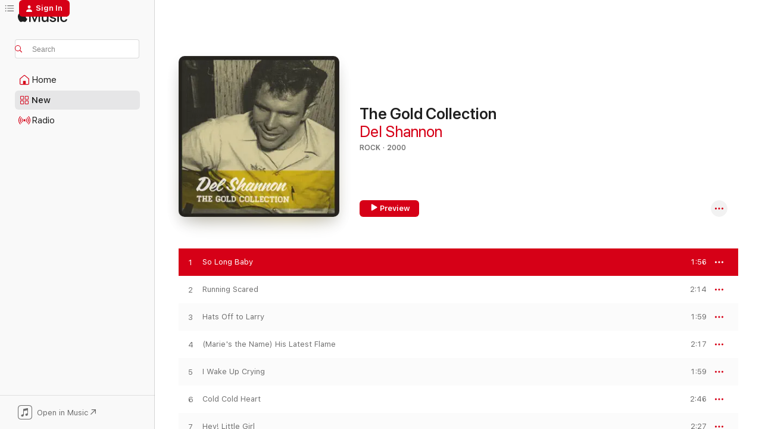

--- FILE ---
content_type: text/html
request_url: https://music.apple.com/us/album/so-long-baby/573000144?i=573000312&at=1001l8rs&uo=4&app=itunes
body_size: 24256
content:
<!DOCTYPE html>
<html dir="ltr" lang="en-US">
    <head>
        <!-- prettier-ignore -->
        <meta charset="utf-8">
        <!-- prettier-ignore -->
        <meta http-equiv="X-UA-Compatible" content="IE=edge">
        <!-- prettier-ignore -->
        <meta
            name="viewport"
            content="width=device-width,initial-scale=1,interactive-widget=resizes-content"
        >
        <!-- prettier-ignore -->
        <meta name="applicable-device" content="pc,mobile">
        <!-- prettier-ignore -->
        <meta name="referrer" content="strict-origin">
        <!-- prettier-ignore -->
        <link
            rel="apple-touch-icon"
            sizes="180x180"
            href="/assets/favicon/favicon-180.png"
        >
        <!-- prettier-ignore -->
        <link
            rel="icon"
            type="image/png"
            sizes="32x32"
            href="/assets/favicon/favicon-32.png"
        >
        <!-- prettier-ignore -->
        <link
            rel="icon"
            type="image/png"
            sizes="16x16"
            href="/assets/favicon/favicon-16.png"
        >
        <!-- prettier-ignore -->
        <link
            rel="mask-icon"
            href="/assets/favicon/favicon.svg"
            color="#fa233b"
        >
        <!-- prettier-ignore -->
        <link rel="manifest" href="/manifest.json">

        <title>‎So Long Baby - Song by Del Shannon - Apple Music</title><!-- HEAD_svelte-1cypuwr_START --><link rel="preconnect" href="//www.apple.com/wss/fonts" crossorigin="anonymous"><link rel="stylesheet" href="//www.apple.com/wss/fonts?families=SF+Pro,v4%7CSF+Pro+Icons,v1&amp;display=swap" type="text/css" referrerpolicy="strict-origin-when-cross-origin"><!-- HEAD_svelte-1cypuwr_END --><!-- HEAD_svelte-eg3hvx_START -->    <meta name="robots" content="noindex"> <meta name="description" content="Listen to So Long Baby by Del Shannon on Apple Music. 1962. Duration: 1:56"> <meta name="keywords" content="listen, So Long Baby, Del Shannon, music, singles, songs, Rock, streaming music, apple music"> <link rel="canonical" href="https://music.apple.com/us/album/the-gold-collection/573000144">   <link rel="alternate" type="application/json+oembed" href="https://music.apple.com/api/oembed?url=https%3A%2F%2Fmusic.apple.com%2Fus%2Falbum%2Fso-long-baby%2F573000144%3Fi%3D573000312" title="So Long Baby by Del Shannon on Apple Music">  <meta name="al:ios:app_store_id" content="1108187390"> <meta name="al:ios:app_name" content="Apple Music"> <meta name="apple:content_id" content="573000312"> <meta name="apple:title" content="So Long Baby"> <meta name="apple:description" content="Listen to So Long Baby by Del Shannon on Apple Music. 1962. Duration: 1:56">   <meta property="og:title" content="So Long Baby by Del Shannon on Apple Music"> <meta property="og:description" content="Song · 1962 · Duration 1:56"> <meta property="og:site_name" content="Apple Music - Web Player"> <meta property="og:url" content="https://music.apple.com/us/album/the-gold-collection/573000144"> <meta property="og:image" content="https://is1-ssl.mzstatic.com/image/thumb/Music/v4/a9/74/98/a9749858-9c16-ba66-91ef-d63ec9a9a100/887396588288.jpg/1200x630wp-60.jpg"> <meta property="og:image:secure_url" content="https://is1-ssl.mzstatic.com/image/thumb/Music/v4/a9/74/98/a9749858-9c16-ba66-91ef-d63ec9a9a100/887396588288.jpg/1200x630wp-60.jpg"> <meta property="og:image:alt" content="So Long Baby by Del Shannon on Apple Music"> <meta property="og:image:width" content="1200"> <meta property="og:image:height" content="630"> <meta property="og:image:type" content="image/jpg"> <meta property="og:type" content="music.song"> <meta property="og:locale" content="en_US">   <meta property="music:song" content="https://music.apple.com/us/song/so-long-baby/573000312"> <meta property="music:song:preview_url:secure_url" content="https://music.apple.com/us/song/so-long-baby/573000312"> <meta property="music:song:disc" content="1"> <meta property="music:song:duration" content="PT1M56S"> <meta property="music:song:track" content="1">  <meta property="music:album" content="https://music.apple.com/us/album/so-long-baby/573000144?i=573000312"> <meta property="music:album:disc" content="1"> <meta property="music:album:track" content="1"> <meta property="music:musician" content="https://music.apple.com/us/artist/del-shannon/259924"> <meta property="music:release_date" content="1962-01-01T00:00:00.000Z">   <meta name="twitter:title" content="So Long Baby by Del Shannon on Apple Music"> <meta name="twitter:description" content="Song · 1962 · Duration 1:56"> <meta name="twitter:site" content="@AppleMusic"> <meta name="twitter:image" content="https://is1-ssl.mzstatic.com/image/thumb/Music/v4/a9/74/98/a9749858-9c16-ba66-91ef-d63ec9a9a100/887396588288.jpg/600x600bf-60.jpg"> <meta name="twitter:image:alt" content="So Long Baby by Del Shannon on Apple Music"> <meta name="twitter:card" content="summary">       <!-- HTML_TAG_START -->
                <script id=schema:song type="application/ld+json">
                    {"@context":"http://schema.org","@type":"MusicComposition","name":"So Long Baby","url":"https://music.apple.com/us/song/so-long-baby/573000312","datePublished":"1962-01-01","description":"Listen to So Long Baby by Del Shannon on Apple Music. 1962. Duration: 1:56","timeRequired":"PT1M56S","image":"https://is1-ssl.mzstatic.com/image/thumb/Music/v4/a9/74/98/a9749858-9c16-ba66-91ef-d63ec9a9a100/887396588288.jpg/1200x630bb.jpg","audio":{"@type":"MusicRecording","name":"So Long Baby","url":"https://music.apple.com/us/song/so-long-baby/573000312","datePublished":"1962-01-01","description":"Listen to So Long Baby by Del Shannon on Apple Music. 1962. Duration: 1:56","duration":"PT1M56S","image":"https://is1-ssl.mzstatic.com/image/thumb/Music/v4/a9/74/98/a9749858-9c16-ba66-91ef-d63ec9a9a100/887396588288.jpg/1200x630bb.jpg","byArtist":[{"@type":"MusicGroup","name":"Del Shannon","url":"https://music.apple.com/us/artist/del-shannon/259924"}],"inAlbum":{"@type":"MusicAlbum","image":"https://is1-ssl.mzstatic.com/image/thumb/Music/v4/a9/74/98/a9749858-9c16-ba66-91ef-d63ec9a9a100/887396588288.jpg/486x486bb.png","url":"https://music.apple.com/us/album/the-gold-collection/573000144","name":"The Gold Collection","byArtist":[{"@type":"MusicGroup","name":"Del Shannon","url":"https://music.apple.com/us/artist/del-shannon/259924"}]},"audio":{"@type":"AudioObject","name":"So Long Baby","contentUrl":"https://audio-ssl.itunes.apple.com/itunes-assets/AudioPreview125/v4/3b/2e/5e/3b2e5edc-ca19-f8ad-f50d-464f299bcdd0/mzaf_16472009137911006031.plus.aac.p.m4a","description":"Listen to So Long Baby by Del Shannon on Apple Music. 1962. Duration: 1:56","duration":"PT1M56S","uploadDate":"1962-01-01","thumbnailUrl":"https://is1-ssl.mzstatic.com/image/thumb/Music/v4/a9/74/98/a9749858-9c16-ba66-91ef-d63ec9a9a100/887396588288.jpg/1200x630bb.jpg","potentialAction":{"@type":"ListenAction","expectsAcceptanceOf":{"@type":"Offer","category":"free"},"target":{"@type":"EntryPoint","actionPlatform":"https://music.apple.com/us/song/so-long-baby/573000312"}}},"genre":["Rock","Music","Pop","Teen Pop","Soft Rock","Rock & Roll"]}}
                </script>
                <!-- HTML_TAG_END -->    <!-- HEAD_svelte-eg3hvx_END -->
      <script type="module" crossorigin src="/assets/index~8a6f659a1b.js"></script>
      <link rel="stylesheet" href="/assets/index~99bed3cf08.css">
      <script type="module">import.meta.url;import("_").catch(()=>1);async function* g(){};window.__vite_is_modern_browser=true;</script>
      <script type="module">!function(){if(window.__vite_is_modern_browser)return;console.warn("vite: loading legacy chunks, syntax error above and the same error below should be ignored");var e=document.getElementById("vite-legacy-polyfill"),n=document.createElement("script");n.src=e.src,n.onload=function(){System.import(document.getElementById('vite-legacy-entry').getAttribute('data-src'))},document.body.appendChild(n)}();</script>
    </head>
    <body>
        <script src="/assets/focus-visible/focus-visible.min.js"></script>
        
        <script
            async
            src="/includes/js-cdn/musickit/v3/amp/musickit.js"
        ></script>
        <script
            type="module"
            async
            src="/includes/js-cdn/musickit/v3/components/musickit-components/musickit-components.esm.js"
        ></script>
        <script
            nomodule
            async
            src="/includes/js-cdn/musickit/v3/components/musickit-components/musickit-components.js"
        ></script>
        <svg style="display: none" xmlns="http://www.w3.org/2000/svg">
            <symbol id="play-circle-fill" viewBox="0 0 60 60">
                <path
                    class="icon-circle-fill__circle"
                    fill="var(--iconCircleFillBG, transparent)"
                    d="M30 60c16.411 0 30-13.617 30-30C60 13.588 46.382 0 29.971 0 13.588 0 .001 13.588.001 30c0 16.383 13.617 30 30 30Z"
                />
                <path
                    fill="var(--iconFillArrow, var(--keyColor, black))"
                    d="M24.411 41.853c-1.41.853-3.028.177-3.028-1.294V19.47c0-1.44 1.735-2.058 3.028-1.294l17.265 10.235a1.89 1.89 0 0 1 0 3.265L24.411 41.853Z"
                />
            </symbol>
        </svg>
        <div class="body-container">
              <div class="app-container svelte-t3vj1e" data-testid="app-container">   <div class="header svelte-rjjbqs" data-testid="header"><nav data-testid="navigation" class="navigation svelte-13li0vp"><div class="navigation__header svelte-13li0vp"><div data-testid="logo" class="logo svelte-1o7dz8w"> <a aria-label="Apple Music" role="img" href="https://music.apple.com/us/home" class="svelte-1o7dz8w"><svg height="20" viewBox="0 0 83 20" width="83" xmlns="http://www.w3.org/2000/svg" class="logo" aria-hidden="true"><path d="M34.752 19.746V6.243h-.088l-5.433 13.503h-2.074L21.711 6.243h-.087v13.503h-2.548V1.399h3.235l5.833 14.621h.1l5.82-14.62h3.248v18.347h-2.56zm16.649 0h-2.586v-2.263h-.062c-.725 1.602-2.061 2.504-4.072 2.504-2.86 0-4.61-1.894-4.61-4.958V6.37h2.698v8.125c0 2.034.95 3.127 2.81 3.127 1.95 0 3.124-1.373 3.124-3.458V6.37H51.4v13.376zm7.394-13.618c3.06 0 5.046 1.73 5.134 4.196h-2.536c-.15-1.296-1.087-2.11-2.598-2.11-1.462 0-2.436.724-2.436 1.793 0 .839.6 1.41 2.023 1.741l2.136.496c2.686.636 3.71 1.704 3.71 3.636 0 2.442-2.236 4.12-5.333 4.12-3.285 0-5.26-1.64-5.509-4.183h2.673c.25 1.398 1.187 2.085 2.836 2.085 1.623 0 2.623-.687 2.623-1.78 0-.865-.487-1.373-1.924-1.704l-2.136-.508c-2.498-.585-3.735-1.806-3.735-3.75 0-2.391 2.049-4.032 5.072-4.032zM66.1 2.836c0-.878.7-1.577 1.561-1.577.862 0 1.55.7 1.55 1.577 0 .864-.688 1.576-1.55 1.576a1.573 1.573 0 0 1-1.56-1.576zm.212 3.534h2.698v13.376h-2.698zm14.089 4.603c-.275-1.424-1.324-2.556-3.085-2.556-2.086 0-3.46 1.767-3.46 4.64 0 2.938 1.386 4.642 3.485 4.642 1.66 0 2.748-.928 3.06-2.48H83C82.713 18.067 80.477 20 77.317 20c-3.76 0-6.208-2.62-6.208-6.942 0-4.247 2.448-6.93 6.183-6.93 3.385 0 5.446 2.213 5.683 4.845h-2.573zM10.824 3.189c-.698.834-1.805 1.496-2.913 1.398-.145-1.128.41-2.33 1.036-3.065C9.644.662 10.848.05 11.835 0c.121 1.178-.336 2.33-1.01 3.19zm.999 1.619c.624.049 2.425.244 3.578 1.98-.096.074-2.137 1.272-2.113 3.79.024 3.01 2.593 4.012 2.617 4.037-.024.074-.407 1.419-1.344 2.812-.817 1.224-1.657 2.422-3.002 2.447-1.297.024-1.73-.783-3.218-.783-1.489 0-1.97.758-3.194.807-1.297.048-2.28-1.297-3.097-2.52C.368 14.908-.904 10.408.825 7.375c.84-1.516 2.377-2.47 4.034-2.495 1.273-.023 2.45.857 3.218.857.769 0 2.137-1.027 3.746-.93z"></path></svg></a>   </div> <div class="search-input-wrapper svelte-nrtdem" data-testid="search-input"><div data-testid="amp-search-input" aria-controls="search-suggestions" aria-expanded="false" aria-haspopup="listbox" aria-owns="search-suggestions" class="search-input-container svelte-rg26q6" tabindex="-1" role=""><div class="flex-container svelte-rg26q6"><form id="search-input-form" class="svelte-rg26q6"><svg height="16" width="16" viewBox="0 0 16 16" class="search-svg" aria-hidden="true"><path d="M11.87 10.835c.018.015.035.03.051.047l3.864 3.863a.735.735 0 1 1-1.04 1.04l-3.863-3.864a.744.744 0 0 1-.047-.051 6.667 6.667 0 1 1 1.035-1.035zM6.667 12a5.333 5.333 0 1 0 0-10.667 5.333 5.333 0 0 0 0 10.667z"></path></svg> <input aria-autocomplete="list" aria-multiline="false" aria-controls="search-suggestions" aria-label="Search" placeholder="Search" spellcheck="false" autocomplete="off" autocorrect="off" autocapitalize="off" type="text" inputmode="search" class="search-input__text-field svelte-rg26q6" data-testid="search-input__text-field"></form> </div> <div data-testid="search-scope-bar"></div>   </div> </div></div> <div data-testid="navigation-content" class="navigation__content svelte-13li0vp" id="navigation" aria-hidden="false"><div class="navigation__scrollable-container svelte-13li0vp"><div data-testid="navigation-items-primary" class="navigation-items navigation-items--primary svelte-ng61m8"> <ul class="navigation-items__list svelte-ng61m8">  <li class="navigation-item navigation-item__home svelte-1a5yt87" aria-selected="false" data-testid="navigation-item"> <a href="https://music.apple.com/us/home" class="navigation-item__link svelte-1a5yt87" role="button" data-testid="home" aria-pressed="false"><div class="navigation-item__content svelte-zhx7t9"> <span class="navigation-item__icon svelte-zhx7t9"> <svg width="24" height="24" viewBox="0 0 24 24" xmlns="http://www.w3.org/2000/svg" aria-hidden="true"><path d="M5.93 20.16a1.94 1.94 0 0 1-1.43-.502c-.334-.335-.502-.794-.502-1.393v-7.142c0-.362.062-.688.177-.953.123-.264.326-.529.6-.75l6.145-5.157c.176-.141.344-.247.52-.318.176-.07.362-.105.564-.105.194 0 .388.035.565.105.176.07.352.177.52.318l6.146 5.158c.273.23.467.476.59.75.124.264.177.59.177.96v7.134c0 .59-.159 1.058-.503 1.393-.335.335-.811.503-1.428.503H5.929Zm12.14-1.172c.221 0 .406-.07.547-.212a.688.688 0 0 0 .22-.511v-7.142c0-.177-.026-.344-.087-.459a.97.97 0 0 0-.265-.353l-6.154-5.149a.756.756 0 0 0-.177-.115.37.37 0 0 0-.15-.035.37.37 0 0 0-.158.035l-.177.115-6.145 5.15a.982.982 0 0 0-.274.352 1.13 1.13 0 0 0-.088.468v7.133c0 .203.08.379.23.511a.744.744 0 0 0 .546.212h12.133Zm-8.323-4.7c0-.176.062-.326.177-.432a.6.6 0 0 1 .423-.159h3.315c.176 0 .326.053.432.16s.159.255.159.431v4.973H9.756v-4.973Z"></path></svg> </span> <span class="navigation-item__label svelte-zhx7t9"> Home </span> </div></a>  </li>  <li class="navigation-item navigation-item__new svelte-1a5yt87" aria-selected="false" data-testid="navigation-item"> <a href="https://music.apple.com/us/new" class="navigation-item__link svelte-1a5yt87" role="button" data-testid="new" aria-pressed="false"><div class="navigation-item__content svelte-zhx7t9"> <span class="navigation-item__icon svelte-zhx7t9"> <svg height="24" viewBox="0 0 24 24" width="24" aria-hidden="true"><path d="M9.92 11.354c.966 0 1.453-.487 1.453-1.49v-3.4c0-1.004-.487-1.483-1.453-1.483H6.452C5.487 4.981 5 5.46 5 6.464v3.4c0 1.003.487 1.49 1.452 1.49zm7.628 0c.965 0 1.452-.487 1.452-1.49v-3.4c0-1.004-.487-1.483-1.452-1.483h-3.46c-.974 0-1.46.479-1.46 1.483v3.4c0 1.003.486 1.49 1.46 1.49zm-7.65-1.073h-3.43c-.266 0-.396-.137-.396-.418v-3.4c0-.273.13-.41.396-.41h3.43c.265 0 .402.137.402.41v3.4c0 .281-.137.418-.403.418zm7.634 0h-3.43c-.273 0-.402-.137-.402-.418v-3.4c0-.273.129-.41.403-.41h3.43c.265 0 .395.137.395.41v3.4c0 .281-.13.418-.396.418zm-7.612 8.7c.966 0 1.453-.48 1.453-1.483v-3.407c0-.996-.487-1.483-1.453-1.483H6.452c-.965 0-1.452.487-1.452 1.483v3.407c0 1.004.487 1.483 1.452 1.483zm7.628 0c.965 0 1.452-.48 1.452-1.483v-3.407c0-.996-.487-1.483-1.452-1.483h-3.46c-.974 0-1.46.487-1.46 1.483v3.407c0 1.004.486 1.483 1.46 1.483zm-7.65-1.072h-3.43c-.266 0-.396-.137-.396-.41v-3.4c0-.282.13-.418.396-.418h3.43c.265 0 .402.136.402.418v3.4c0 .273-.137.41-.403.41zm7.634 0h-3.43c-.273 0-.402-.137-.402-.41v-3.4c0-.282.129-.418.403-.418h3.43c.265 0 .395.136.395.418v3.4c0 .273-.13.41-.396.41z" fill-opacity=".95"></path></svg> </span> <span class="navigation-item__label svelte-zhx7t9"> New </span> </div></a>  </li>  <li class="navigation-item navigation-item__radio svelte-1a5yt87" aria-selected="false" data-testid="navigation-item"> <a href="https://music.apple.com/us/radio" class="navigation-item__link svelte-1a5yt87" role="button" data-testid="radio" aria-pressed="false"><div class="navigation-item__content svelte-zhx7t9"> <span class="navigation-item__icon svelte-zhx7t9"> <svg width="24" height="24" viewBox="0 0 24 24" xmlns="http://www.w3.org/2000/svg" aria-hidden="true"><path d="M19.359 18.57C21.033 16.818 22 14.461 22 11.89s-.967-4.93-2.641-6.68c-.276-.292-.653-.26-.868-.023-.222.246-.176.591.085.868 1.466 1.535 2.272 3.593 2.272 5.835 0 2.241-.806 4.3-2.272 5.835-.261.268-.307.621-.085.86.215.245.592.276.868-.016zm-13.85.014c.222-.238.176-.59-.085-.86-1.474-1.535-2.272-3.593-2.272-5.834 0-2.242.798-4.3 2.272-5.835.261-.277.307-.622.085-.868-.215-.238-.592-.269-.868.023C2.967 6.96 2 9.318 2 11.89s.967 4.929 2.641 6.68c.276.29.653.26.868.014zm1.957-1.873c.223-.253.162-.583-.1-.867-.951-1.068-1.473-2.45-1.473-3.954 0-1.505.522-2.887 1.474-3.954.26-.284.322-.614.1-.876-.23-.26-.622-.26-.891.039-1.175 1.274-1.827 2.963-1.827 4.79 0 1.82.652 3.517 1.827 4.784.269.3.66.307.89.038zm9.958-.038c1.175-1.267 1.827-2.964 1.827-4.783 0-1.828-.652-3.517-1.827-4.791-.269-.3-.66-.3-.89-.039-.23.262-.162.592.092.876.96 1.067 1.481 2.449 1.481 3.954 0 1.504-.522 2.886-1.481 3.954-.254.284-.323.614-.092.867.23.269.621.261.89-.038zm-8.061-1.966c.23-.26.13-.568-.092-.883-.415-.522-.63-1.197-.63-1.934 0-.737.215-1.413.63-1.943.222-.307.322-.614.092-.875s-.653-.261-.906.054a4.385 4.385 0 0 0-.968 2.764 4.38 4.38 0 0 0 .968 2.756c.253.322.675.322.906.061zm6.18-.061a4.38 4.38 0 0 0 .968-2.756 4.385 4.385 0 0 0-.968-2.764c-.253-.315-.675-.315-.906-.054-.23.261-.138.568.092.875.415.53.63 1.206.63 1.943 0 .737-.215 1.412-.63 1.934-.23.315-.322.622-.092.883s.653.261.906-.061zm-3.547-.967c.96 0 1.789-.814 1.789-1.797s-.83-1.789-1.789-1.789c-.96 0-1.781.806-1.781 1.789 0 .983.821 1.797 1.781 1.797z"></path></svg> </span> <span class="navigation-item__label svelte-zhx7t9"> Radio </span> </div></a>  </li>  <li class="navigation-item navigation-item__search svelte-1a5yt87" aria-selected="false" data-testid="navigation-item"> <a href="https://music.apple.com/us/search" class="navigation-item__link svelte-1a5yt87" role="button" data-testid="search" aria-pressed="false"><div class="navigation-item__content svelte-zhx7t9"> <span class="navigation-item__icon svelte-zhx7t9"> <svg height="24" viewBox="0 0 24 24" width="24" aria-hidden="true"><path d="M17.979 18.553c.476 0 .813-.366.813-.835a.807.807 0 0 0-.235-.586l-3.45-3.457a5.61 5.61 0 0 0 1.158-3.413c0-3.098-2.535-5.633-5.633-5.633C7.542 4.63 5 7.156 5 10.262c0 3.098 2.534 5.632 5.632 5.632a5.614 5.614 0 0 0 3.274-1.055l3.472 3.472a.835.835 0 0 0 .6.242zm-7.347-3.875c-2.417 0-4.416-2-4.416-4.416 0-2.417 2-4.417 4.416-4.417 2.417 0 4.417 2 4.417 4.417s-2 4.416-4.417 4.416z" fill-opacity=".95"></path></svg> </span> <span class="navigation-item__label svelte-zhx7t9"> Search </span> </div></a>  </li></ul> </div>   </div> <div class="navigation__native-cta"><div slot="native-cta"><div data-testid="native-cta" class="native-cta svelte-6xh86f  native-cta--authenticated"><button class="native-cta__button svelte-6xh86f" data-testid="native-cta-button"><span class="native-cta__app-icon svelte-6xh86f"><svg width="24" height="24" xmlns="http://www.w3.org/2000/svg" xml:space="preserve" style="fill-rule:evenodd;clip-rule:evenodd;stroke-linejoin:round;stroke-miterlimit:2" viewBox="0 0 24 24" slot="app-icon" aria-hidden="true"><path d="M22.567 1.496C21.448.393 19.956.045 17.293.045H6.566c-2.508 0-4.028.376-5.12 1.465C.344 2.601 0 4.09 0 6.611v10.727c0 2.695.33 4.18 1.432 5.257 1.106 1.103 2.595 1.45 5.275 1.45h10.586c2.663 0 4.169-.347 5.274-1.45C23.656 21.504 24 20.033 24 17.338V6.752c0-2.694-.344-4.179-1.433-5.256Zm.411 4.9v11.299c0 1.898-.338 3.286-1.188 4.137-.851.864-2.256 1.191-4.141 1.191H6.35c-1.884 0-3.303-.341-4.154-1.191-.85-.851-1.174-2.239-1.174-4.137V6.54c0-2.014.324-3.445 1.16-4.295.851-.864 2.312-1.177 4.313-1.177h11.154c1.885 0 3.29.341 4.141 1.191.864.85 1.188 2.239 1.188 4.137Z" style="fill-rule:nonzero"></path><path d="M7.413 19.255c.987 0 2.48-.728 2.48-2.672v-6.385c0-.35.063-.428.378-.494l5.298-1.095c.351-.067.534.025.534.333l.035 4.286c0 .337-.182.586-.53.652l-1.014.228c-1.361.3-2.007.923-2.007 1.937 0 1.017.79 1.748 1.926 1.748.986 0 2.444-.679 2.444-2.64V5.654c0-.636-.279-.821-1.016-.66L9.646 6.298c-.448.091-.674.329-.674.699l.035 7.697c0 .336-.148.546-.446.613l-1.067.21c-1.329.266-1.986.93-1.986 1.993 0 1.017.786 1.745 1.905 1.745Z" style="fill-rule:nonzero"></path></svg></span> <span class="native-cta__label svelte-6xh86f">Open in Music</span> <span class="native-cta__arrow svelte-6xh86f"><svg height="16" width="16" viewBox="0 0 16 16" class="native-cta-action" aria-hidden="true"><path d="M1.559 16 13.795 3.764v8.962H16V0H3.274v2.205h8.962L0 14.441 1.559 16z"></path></svg></span></button> </div>  </div></div></div> </nav> </div>  <div class="player-bar player-bar__floating-player svelte-1rr9v04" data-testid="player-bar" aria-label="Music controls" aria-hidden="false">   </div>   <div id="scrollable-page" class="scrollable-page svelte-mt0bfj" data-main-content data-testid="main-section" aria-hidden="false"><main data-testid="main" class="svelte-bzjlhs"><div class="content-container svelte-bzjlhs" data-testid="content-container"><div class="search-input-wrapper svelte-nrtdem" data-testid="search-input"><div data-testid="amp-search-input" aria-controls="search-suggestions" aria-expanded="false" aria-haspopup="listbox" aria-owns="search-suggestions" class="search-input-container svelte-rg26q6" tabindex="-1" role=""><div class="flex-container svelte-rg26q6"><form id="search-input-form" class="svelte-rg26q6"><svg height="16" width="16" viewBox="0 0 16 16" class="search-svg" aria-hidden="true"><path d="M11.87 10.835c.018.015.035.03.051.047l3.864 3.863a.735.735 0 1 1-1.04 1.04l-3.863-3.864a.744.744 0 0 1-.047-.051 6.667 6.667 0 1 1 1.035-1.035zM6.667 12a5.333 5.333 0 1 0 0-10.667 5.333 5.333 0 0 0 0 10.667z"></path></svg> <input value="" aria-autocomplete="list" aria-multiline="false" aria-controls="search-suggestions" aria-label="Search" placeholder="Search" spellcheck="false" autocomplete="off" autocorrect="off" autocapitalize="off" type="text" inputmode="search" class="search-input__text-field svelte-rg26q6" data-testid="search-input__text-field"></form> </div> <div data-testid="search-scope-bar"> </div>   </div> </div>      <div class="section svelte-wa5vzl" data-testid="section-container" aria-label="Featured"> <div class="section-content svelte-wa5vzl" data-testid="section-content">  <div class="container-detail-header svelte-1uuona0 container-detail-header--no-description" data-testid="container-detail-header"><div slot="artwork"><div class="artwork__radiosity svelte-1agpw2h"> <div data-testid="artwork-component" class="artwork-component artwork-component--aspect-ratio artwork-component--orientation-square svelte-uduhys        artwork-component--has-borders" style="
            --artwork-bg-color: #38362d;
            --aspect-ratio: 1;
            --placeholder-bg-color: #38362d;
       ">   <picture class="svelte-uduhys"><source sizes=" (max-width:1319px) 296px,(min-width:1320px) and (max-width:1679px) 316px,316px" srcset="https://is1-ssl.mzstatic.com/image/thumb/Music/v4/a9/74/98/a9749858-9c16-ba66-91ef-d63ec9a9a100/887396588288.jpg/296x296bb.webp 296w,https://is1-ssl.mzstatic.com/image/thumb/Music/v4/a9/74/98/a9749858-9c16-ba66-91ef-d63ec9a9a100/887396588288.jpg/316x316bb.webp 316w,https://is1-ssl.mzstatic.com/image/thumb/Music/v4/a9/74/98/a9749858-9c16-ba66-91ef-d63ec9a9a100/887396588288.jpg/592x592bb.webp 592w,https://is1-ssl.mzstatic.com/image/thumb/Music/v4/a9/74/98/a9749858-9c16-ba66-91ef-d63ec9a9a100/887396588288.jpg/632x632bb.webp 632w" type="image/webp"> <source sizes=" (max-width:1319px) 296px,(min-width:1320px) and (max-width:1679px) 316px,316px" srcset="https://is1-ssl.mzstatic.com/image/thumb/Music/v4/a9/74/98/a9749858-9c16-ba66-91ef-d63ec9a9a100/887396588288.jpg/296x296bb-60.jpg 296w,https://is1-ssl.mzstatic.com/image/thumb/Music/v4/a9/74/98/a9749858-9c16-ba66-91ef-d63ec9a9a100/887396588288.jpg/316x316bb-60.jpg 316w,https://is1-ssl.mzstatic.com/image/thumb/Music/v4/a9/74/98/a9749858-9c16-ba66-91ef-d63ec9a9a100/887396588288.jpg/592x592bb-60.jpg 592w,https://is1-ssl.mzstatic.com/image/thumb/Music/v4/a9/74/98/a9749858-9c16-ba66-91ef-d63ec9a9a100/887396588288.jpg/632x632bb-60.jpg 632w" type="image/jpeg"> <img alt="" class="artwork-component__contents artwork-component__image svelte-uduhys" loading="lazy" src="/assets/artwork/1x1.gif" role="presentation" decoding="async" width="316" height="316" fetchpriority="auto" style="opacity: 1;"></picture> </div></div> <div data-testid="artwork-component" class="artwork-component artwork-component--aspect-ratio artwork-component--orientation-square svelte-uduhys        artwork-component--has-borders" style="
            --artwork-bg-color: #38362d;
            --aspect-ratio: 1;
            --placeholder-bg-color: #38362d;
       ">   <picture class="svelte-uduhys"><source sizes=" (max-width:1319px) 296px,(min-width:1320px) and (max-width:1679px) 316px,316px" srcset="https://is1-ssl.mzstatic.com/image/thumb/Music/v4/a9/74/98/a9749858-9c16-ba66-91ef-d63ec9a9a100/887396588288.jpg/296x296bb.webp 296w,https://is1-ssl.mzstatic.com/image/thumb/Music/v4/a9/74/98/a9749858-9c16-ba66-91ef-d63ec9a9a100/887396588288.jpg/316x316bb.webp 316w,https://is1-ssl.mzstatic.com/image/thumb/Music/v4/a9/74/98/a9749858-9c16-ba66-91ef-d63ec9a9a100/887396588288.jpg/592x592bb.webp 592w,https://is1-ssl.mzstatic.com/image/thumb/Music/v4/a9/74/98/a9749858-9c16-ba66-91ef-d63ec9a9a100/887396588288.jpg/632x632bb.webp 632w" type="image/webp"> <source sizes=" (max-width:1319px) 296px,(min-width:1320px) and (max-width:1679px) 316px,316px" srcset="https://is1-ssl.mzstatic.com/image/thumb/Music/v4/a9/74/98/a9749858-9c16-ba66-91ef-d63ec9a9a100/887396588288.jpg/296x296bb-60.jpg 296w,https://is1-ssl.mzstatic.com/image/thumb/Music/v4/a9/74/98/a9749858-9c16-ba66-91ef-d63ec9a9a100/887396588288.jpg/316x316bb-60.jpg 316w,https://is1-ssl.mzstatic.com/image/thumb/Music/v4/a9/74/98/a9749858-9c16-ba66-91ef-d63ec9a9a100/887396588288.jpg/592x592bb-60.jpg 592w,https://is1-ssl.mzstatic.com/image/thumb/Music/v4/a9/74/98/a9749858-9c16-ba66-91ef-d63ec9a9a100/887396588288.jpg/632x632bb-60.jpg 632w" type="image/jpeg"> <img alt="The Gold Collection" class="artwork-component__contents artwork-component__image svelte-uduhys" loading="lazy" src="/assets/artwork/1x1.gif" role="presentation" decoding="async" width="316" height="316" fetchpriority="auto" style="opacity: 1;"></picture> </div></div> <div class="headings svelte-1uuona0"> <h1 class="headings__title svelte-1uuona0" data-testid="non-editable-product-title"><span dir="auto">The Gold Collection</span> <span class="headings__badges svelte-1uuona0">   </span></h1> <div class="headings__subtitles svelte-1uuona0" data-testid="product-subtitles"> <a data-testid="click-action" class="click-action svelte-c0t0j2" href="https://music.apple.com/us/artist/del-shannon/259924">Del Shannon</a> </div> <div class="headings__tertiary-titles"> </div> <div class="headings__metadata-bottom svelte-1uuona0">ROCK · 2000 </div></div>  <div class="primary-actions svelte-1uuona0"><div class="primary-actions__button primary-actions__button--play svelte-1uuona0"><div data-testid="button-action" class="button svelte-rka6wn primary"><button data-testid="click-action" class="click-action svelte-c0t0j2" aria-label="" ><span class="icon svelte-rka6wn" data-testid="play-icon"><svg height="16" viewBox="0 0 16 16" width="16"><path d="m4.4 15.14 10.386-6.096c.842-.459.794-1.64 0-2.097L4.401.85c-.87-.53-2-.12-2 .82v12.625c0 .966 1.06 1.4 2 .844z"></path></svg></span>  Preview</button> </div> </div> <div class="primary-actions__button primary-actions__button--shuffle svelte-1uuona0"> </div></div> <div class="secondary-actions svelte-1uuona0"><div class="secondary-actions svelte-1agpw2h" slot="secondary-actions">  <div class="cloud-buttons svelte-u0auos" data-testid="cloud-buttons">  <amp-contextual-menu-button config="[object Object]" class="svelte-1sn4kz"> <span aria-label="MORE" class="more-button svelte-1sn4kz more-button--platter" data-testid="more-button" slot="trigger-content"><svg width="28" height="28" viewBox="0 0 28 28" class="glyph" xmlns="http://www.w3.org/2000/svg"><circle fill="var(--iconCircleFill, transparent)" cx="14" cy="14" r="14"></circle><path fill="var(--iconEllipsisFill, white)" d="M10.105 14c0-.87-.687-1.55-1.564-1.55-.862 0-1.557.695-1.557 1.55 0 .848.695 1.55 1.557 1.55.855 0 1.564-.702 1.564-1.55zm5.437 0c0-.87-.68-1.55-1.542-1.55A1.55 1.55 0 0012.45 14c0 .848.695 1.55 1.55 1.55.848 0 1.542-.702 1.542-1.55zm5.474 0c0-.87-.687-1.55-1.557-1.55-.87 0-1.564.695-1.564 1.55 0 .848.694 1.55 1.564 1.55.848 0 1.557-.702 1.557-1.55z"></path></svg></span> </amp-contextual-menu-button></div></div></div></div> </div>   </div><div class="section svelte-wa5vzl" data-testid="section-container"> <div class="section-content svelte-wa5vzl" data-testid="section-content">  <div class="placeholder-table svelte-wa5vzl"> <div><div class="placeholder-row svelte-wa5vzl placeholder-row--even placeholder-row--album"></div><div class="placeholder-row svelte-wa5vzl  placeholder-row--album"></div><div class="placeholder-row svelte-wa5vzl placeholder-row--even placeholder-row--album"></div><div class="placeholder-row svelte-wa5vzl  placeholder-row--album"></div><div class="placeholder-row svelte-wa5vzl placeholder-row--even placeholder-row--album"></div><div class="placeholder-row svelte-wa5vzl  placeholder-row--album"></div><div class="placeholder-row svelte-wa5vzl placeholder-row--even placeholder-row--album"></div><div class="placeholder-row svelte-wa5vzl  placeholder-row--album"></div><div class="placeholder-row svelte-wa5vzl placeholder-row--even placeholder-row--album"></div><div class="placeholder-row svelte-wa5vzl  placeholder-row--album"></div><div class="placeholder-row svelte-wa5vzl placeholder-row--even placeholder-row--album"></div><div class="placeholder-row svelte-wa5vzl  placeholder-row--album"></div><div class="placeholder-row svelte-wa5vzl placeholder-row--even placeholder-row--album"></div><div class="placeholder-row svelte-wa5vzl  placeholder-row--album"></div><div class="placeholder-row svelte-wa5vzl placeholder-row--even placeholder-row--album"></div><div class="placeholder-row svelte-wa5vzl  placeholder-row--album"></div><div class="placeholder-row svelte-wa5vzl placeholder-row--even placeholder-row--album"></div><div class="placeholder-row svelte-wa5vzl  placeholder-row--album"></div><div class="placeholder-row svelte-wa5vzl placeholder-row--even placeholder-row--album"></div><div class="placeholder-row svelte-wa5vzl  placeholder-row--album"></div></div></div> </div>   </div><div class="section svelte-wa5vzl" data-testid="section-container"> <div class="section-content svelte-wa5vzl" data-testid="section-content"> <div class="tracklist-footer svelte-1tm9k9g tracklist-footer--album" data-testid="tracklist-footer"><div class="footer-body svelte-1tm9k9g"><p class="description svelte-1tm9k9g" data-testid="tracklist-footer-description">May 16, 2000
20 songs, 48 minutes
℗ 2012 Entertain Me Ltd</p>  <div class="tracklist-footer__native-cta-wrapper svelte-1tm9k9g"><div class="button svelte-yk984v       button--text-button" data-testid="button-base-wrapper"><button data-testid="button-base" aria-label="Also available in the iTunes Store" type="button"  class="svelte-yk984v link"> Also available in the iTunes Store <svg height="16" width="16" viewBox="0 0 16 16" class="web-to-native__action" aria-hidden="true" data-testid="cta-button-arrow-icon"><path d="M1.559 16 13.795 3.764v8.962H16V0H3.274v2.205h8.962L0 14.441 1.559 16z"></path></svg> </button> </div></div></div> <div class="tracklist-footer__friends svelte-1tm9k9g"> </div></div></div>   </div><div class="section svelte-wa5vzl      section--alternate" data-testid="section-container"> <div class="section-content svelte-wa5vzl" data-testid="section-content"> <div class="spacer-wrapper svelte-14fis98"></div></div>   </div><div class="section svelte-wa5vzl      section--alternate" data-testid="section-container" aria-label="More By Del Shannon"> <div class="section-content svelte-wa5vzl" data-testid="section-content"><div class="header svelte-rnrb59">  <div class="header-title-wrapper svelte-rnrb59">   <h2 class="title svelte-rnrb59 title-link" data-testid="header-title"><button type="button" class="title__button svelte-rnrb59" role="link" tabindex="0"><span class="dir-wrapper" dir="auto">More By Del Shannon</span> <svg class="chevron" xmlns="http://www.w3.org/2000/svg" viewBox="0 0 64 64" aria-hidden="true"><path d="M19.817 61.863c1.48 0 2.672-.515 3.702-1.546l24.243-23.63c1.352-1.385 1.996-2.737 2.028-4.443 0-1.674-.644-3.09-2.028-4.443L23.519 4.138c-1.03-.998-2.253-1.513-3.702-1.513-2.994 0-5.409 2.382-5.409 5.344 0 1.481.612 2.833 1.739 3.96l20.99 20.347-20.99 20.283c-1.127 1.126-1.739 2.478-1.739 3.96 0 2.93 2.415 5.344 5.409 5.344Z"></path></svg></button></h2> </div>   </div>   <div class="svelte-1dd7dqt shelf"><section data-testid="shelf-component" class="shelf-grid shelf-grid--onhover svelte-12rmzef" style="
            --grid-max-content-xsmall: 144px; --grid-column-gap-xsmall: 10px; --grid-row-gap-xsmall: 24px; --grid-small: 4; --grid-column-gap-small: 20px; --grid-row-gap-small: 24px; --grid-medium: 5; --grid-column-gap-medium: 20px; --grid-row-gap-medium: 24px; --grid-large: 6; --grid-column-gap-large: 20px; --grid-row-gap-large: 24px; --grid-xlarge: 6; --grid-column-gap-xlarge: 20px; --grid-row-gap-xlarge: 24px;
            --grid-type: G;
            --grid-rows: 1;
            --standard-lockup-shadow-offset: 15px;
            
        "> <div class="shelf-grid__body svelte-12rmzef" data-testid="shelf-body">   <button disabled aria-label="Previous Page" type="button" class="shelf-grid-nav__arrow shelf-grid-nav__arrow--left svelte-1xmivhv" data-testid="shelf-button-left" style="--offset: 
                        calc(25px * -1);
                    ;"><svg viewBox="0 0 9 31" xmlns="http://www.w3.org/2000/svg"><path d="M5.275 29.46a1.61 1.61 0 0 0 1.456 1.077c1.018 0 1.772-.737 1.772-1.737 0-.526-.277-1.186-.449-1.62l-4.68-11.912L8.05 3.363c.172-.442.45-1.116.45-1.625A1.702 1.702 0 0 0 6.728.002a1.603 1.603 0 0 0-1.456 1.09L.675 12.774c-.301.775-.677 1.744-.677 2.495 0 .754.376 1.705.677 2.498L5.272 29.46Z"></path></svg></button> <ul slot="shelf-content" class="shelf-grid__list shelf-grid__list--grid-type-G shelf-grid__list--grid-rows-1 svelte-12rmzef" role="list" tabindex="-1" data-testid="shelf-item-list">   <li class="shelf-grid__list-item svelte-12rmzef" data-index="0" aria-hidden="true"><div class="svelte-12rmzef"><div class="square-lockup-wrapper" data-testid="square-lockup-wrapper">  <div class="product-lockup svelte-1tr6noh" aria-label="Runaway - Single, 2012" data-testid="product-lockup"><div class="product-lockup__artwork svelte-1tr6noh has-controls" aria-hidden="false"> <div data-testid="artwork-component" class="artwork-component artwork-component--aspect-ratio artwork-component--orientation-square svelte-uduhys    artwork-component--fullwidth    artwork-component--has-borders" style="
            --artwork-bg-color: #e7e8e8;
            --aspect-ratio: 1;
            --placeholder-bg-color: #e7e8e8;
       ">   <picture class="svelte-uduhys"><source sizes=" (max-width:1319px) 296px,(min-width:1320px) and (max-width:1679px) 316px,316px" srcset="https://is1-ssl.mzstatic.com/image/thumb/Music/92/72/10/mzi.cynyvutr.jpg/296x296bf.webp 296w,https://is1-ssl.mzstatic.com/image/thumb/Music/92/72/10/mzi.cynyvutr.jpg/316x316bf.webp 316w,https://is1-ssl.mzstatic.com/image/thumb/Music/92/72/10/mzi.cynyvutr.jpg/592x592bf.webp 592w,https://is1-ssl.mzstatic.com/image/thumb/Music/92/72/10/mzi.cynyvutr.jpg/632x632bf.webp 632w" type="image/webp"> <source sizes=" (max-width:1319px) 296px,(min-width:1320px) and (max-width:1679px) 316px,316px" srcset="https://is1-ssl.mzstatic.com/image/thumb/Music/92/72/10/mzi.cynyvutr.jpg/296x296bf-60.jpg 296w,https://is1-ssl.mzstatic.com/image/thumb/Music/92/72/10/mzi.cynyvutr.jpg/316x316bf-60.jpg 316w,https://is1-ssl.mzstatic.com/image/thumb/Music/92/72/10/mzi.cynyvutr.jpg/592x592bf-60.jpg 592w,https://is1-ssl.mzstatic.com/image/thumb/Music/92/72/10/mzi.cynyvutr.jpg/632x632bf-60.jpg 632w" type="image/jpeg"> <img alt="Runaway - Single" class="artwork-component__contents artwork-component__image svelte-uduhys" loading="lazy" src="/assets/artwork/1x1.gif" role="presentation" decoding="async" width="316" height="316" fetchpriority="auto" style="opacity: 1;"></picture> </div> <div class="square-lockup__social svelte-152pqr7" slot="artwork-metadata-overlay"></div> <div data-testid="lockup-control" class="product-lockup__controls svelte-1tr6noh"><a class="product-lockup__link svelte-1tr6noh" data-testid="product-lockup-link" aria-label="Runaway - Single, 2012" href="https://music.apple.com/us/album/runaway-single/489321548">Runaway - Single</a> <div data-testid="play-button" class="product-lockup__play-button svelte-1tr6noh"><button aria-label="Play Runaway - Single" class="play-button svelte-19j07e7 play-button--platter" data-testid="play-button"><svg aria-hidden="true" class="icon play-svg" data-testid="play-icon" iconState="play"><use href="#play-circle-fill"></use></svg> </button> </div> <div data-testid="context-button" class="product-lockup__context-button svelte-1tr6noh"><div slot="context-button"><amp-contextual-menu-button config="[object Object]" class="svelte-1sn4kz"> <span aria-label="MORE" class="more-button svelte-1sn4kz more-button--platter  more-button--material" data-testid="more-button" slot="trigger-content"><svg width="28" height="28" viewBox="0 0 28 28" class="glyph" xmlns="http://www.w3.org/2000/svg"><circle fill="var(--iconCircleFill, transparent)" cx="14" cy="14" r="14"></circle><path fill="var(--iconEllipsisFill, white)" d="M10.105 14c0-.87-.687-1.55-1.564-1.55-.862 0-1.557.695-1.557 1.55 0 .848.695 1.55 1.557 1.55.855 0 1.564-.702 1.564-1.55zm5.437 0c0-.87-.68-1.55-1.542-1.55A1.55 1.55 0 0012.45 14c0 .848.695 1.55 1.55 1.55.848 0 1.542-.702 1.542-1.55zm5.474 0c0-.87-.687-1.55-1.557-1.55-.87 0-1.564.695-1.564 1.55 0 .848.694 1.55 1.564 1.55.848 0 1.557-.702 1.557-1.55z"></path></svg></span> </amp-contextual-menu-button></div></div></div></div> <div class="product-lockup__content svelte-1tr6noh"> <div class="product-lockup__content-details svelte-1tr6noh product-lockup__content-details--no-subtitle-link" dir="auto"><div class="product-lockup__title-link svelte-1tr6noh product-lockup__title-link--multiline"> <div class="multiline-clamp svelte-1a7gcr6 multiline-clamp--overflow   multiline-clamp--with-badge" style="--mc-lineClamp: var(--defaultClampOverride, 2);" role="text"> <span class="multiline-clamp__text svelte-1a7gcr6"><a href="https://music.apple.com/us/album/runaway-single/489321548" data-testid="product-lockup-title" class="product-lockup__title svelte-1tr6noh">Runaway - Single</a></span><span class="multiline-clamp__badge svelte-1a7gcr6">  </span> </div> </div>  <p data-testid="product-lockup-subtitles" class="product-lockup__subtitle-links svelte-1tr6noh  product-lockup__subtitle-links--singlet"> <div class="multiline-clamp svelte-1a7gcr6 multiline-clamp--overflow" style="--mc-lineClamp: var(--defaultClampOverride, 1);" role="text"> <span class="multiline-clamp__text svelte-1a7gcr6"> <span data-testid="product-lockup-subtitle" class="product-lockup__subtitle svelte-1tr6noh">2012</span></span> </div></p></div></div> </div> </div> </div></li>   <li class="shelf-grid__list-item svelte-12rmzef" data-index="1" aria-hidden="true"><div class="svelte-12rmzef"><div class="square-lockup-wrapper" data-testid="square-lockup-wrapper">  <div class="product-lockup svelte-1tr6noh" aria-label="Runaway, 2010" data-testid="product-lockup"><div class="product-lockup__artwork svelte-1tr6noh has-controls" aria-hidden="false"> <div data-testid="artwork-component" class="artwork-component artwork-component--aspect-ratio artwork-component--orientation-square svelte-uduhys    artwork-component--fullwidth    artwork-component--has-borders" style="
            --artwork-bg-color: #4d5967;
            --aspect-ratio: 1;
            --placeholder-bg-color: #4d5967;
       ">   <picture class="svelte-uduhys"><source sizes=" (max-width:1319px) 296px,(min-width:1320px) and (max-width:1679px) 316px,316px" srcset="https://is1-ssl.mzstatic.com/image/thumb/Music/ff/3b/5d/mzi.hjovibrf.tif/296x296bf.webp 296w,https://is1-ssl.mzstatic.com/image/thumb/Music/ff/3b/5d/mzi.hjovibrf.tif/316x316bf.webp 316w,https://is1-ssl.mzstatic.com/image/thumb/Music/ff/3b/5d/mzi.hjovibrf.tif/592x592bf.webp 592w,https://is1-ssl.mzstatic.com/image/thumb/Music/ff/3b/5d/mzi.hjovibrf.tif/632x632bf.webp 632w" type="image/webp"> <source sizes=" (max-width:1319px) 296px,(min-width:1320px) and (max-width:1679px) 316px,316px" srcset="https://is1-ssl.mzstatic.com/image/thumb/Music/ff/3b/5d/mzi.hjovibrf.tif/296x296bf-60.jpg 296w,https://is1-ssl.mzstatic.com/image/thumb/Music/ff/3b/5d/mzi.hjovibrf.tif/316x316bf-60.jpg 316w,https://is1-ssl.mzstatic.com/image/thumb/Music/ff/3b/5d/mzi.hjovibrf.tif/592x592bf-60.jpg 592w,https://is1-ssl.mzstatic.com/image/thumb/Music/ff/3b/5d/mzi.hjovibrf.tif/632x632bf-60.jpg 632w" type="image/jpeg"> <img alt="Runaway" class="artwork-component__contents artwork-component__image svelte-uduhys" loading="lazy" src="/assets/artwork/1x1.gif" role="presentation" decoding="async" width="316" height="316" fetchpriority="auto" style="opacity: 1;"></picture> </div> <div class="square-lockup__social svelte-152pqr7" slot="artwork-metadata-overlay"></div> <div data-testid="lockup-control" class="product-lockup__controls svelte-1tr6noh"><a class="product-lockup__link svelte-1tr6noh" data-testid="product-lockup-link" aria-label="Runaway, 2010" href="https://music.apple.com/us/album/runaway/381035800">Runaway</a> <div data-testid="play-button" class="product-lockup__play-button svelte-1tr6noh"><button aria-label="Play Runaway" class="play-button svelte-19j07e7 play-button--platter" data-testid="play-button"><svg aria-hidden="true" class="icon play-svg" data-testid="play-icon" iconState="play"><use href="#play-circle-fill"></use></svg> </button> </div> <div data-testid="context-button" class="product-lockup__context-button svelte-1tr6noh"><div slot="context-button"><amp-contextual-menu-button config="[object Object]" class="svelte-1sn4kz"> <span aria-label="MORE" class="more-button svelte-1sn4kz more-button--platter  more-button--material" data-testid="more-button" slot="trigger-content"><svg width="28" height="28" viewBox="0 0 28 28" class="glyph" xmlns="http://www.w3.org/2000/svg"><circle fill="var(--iconCircleFill, transparent)" cx="14" cy="14" r="14"></circle><path fill="var(--iconEllipsisFill, white)" d="M10.105 14c0-.87-.687-1.55-1.564-1.55-.862 0-1.557.695-1.557 1.55 0 .848.695 1.55 1.557 1.55.855 0 1.564-.702 1.564-1.55zm5.437 0c0-.87-.68-1.55-1.542-1.55A1.55 1.55 0 0012.45 14c0 .848.695 1.55 1.55 1.55.848 0 1.542-.702 1.542-1.55zm5.474 0c0-.87-.687-1.55-1.557-1.55-.87 0-1.564.695-1.564 1.55 0 .848.694 1.55 1.564 1.55.848 0 1.557-.702 1.557-1.55z"></path></svg></span> </amp-contextual-menu-button></div></div></div></div> <div class="product-lockup__content svelte-1tr6noh"> <div class="product-lockup__content-details svelte-1tr6noh product-lockup__content-details--no-subtitle-link" dir="auto"><div class="product-lockup__title-link svelte-1tr6noh product-lockup__title-link--multiline"> <div class="multiline-clamp svelte-1a7gcr6 multiline-clamp--overflow   multiline-clamp--with-badge" style="--mc-lineClamp: var(--defaultClampOverride, 2);" role="text"> <span class="multiline-clamp__text svelte-1a7gcr6"><a href="https://music.apple.com/us/album/runaway/381035800" data-testid="product-lockup-title" class="product-lockup__title svelte-1tr6noh">Runaway</a></span><span class="multiline-clamp__badge svelte-1a7gcr6">  </span> </div> </div>  <p data-testid="product-lockup-subtitles" class="product-lockup__subtitle-links svelte-1tr6noh  product-lockup__subtitle-links--singlet"> <div class="multiline-clamp svelte-1a7gcr6 multiline-clamp--overflow" style="--mc-lineClamp: var(--defaultClampOverride, 1);" role="text"> <span class="multiline-clamp__text svelte-1a7gcr6"> <span data-testid="product-lockup-subtitle" class="product-lockup__subtitle svelte-1tr6noh">2010</span></span> </div></p></div></div> </div> </div> </div></li>   <li class="shelf-grid__list-item svelte-12rmzef" data-index="2" aria-hidden="true"><div class="svelte-12rmzef"><div class="square-lockup-wrapper" data-testid="square-lockup-wrapper">  <div class="product-lockup svelte-1tr6noh" aria-label="Little Town Flirt, 1963" data-testid="product-lockup"><div class="product-lockup__artwork svelte-1tr6noh has-controls" aria-hidden="false"> <div data-testid="artwork-component" class="artwork-component artwork-component--aspect-ratio artwork-component--orientation-square svelte-uduhys    artwork-component--fullwidth    artwork-component--has-borders" style="
            --artwork-bg-color: #a38e7a;
            --aspect-ratio: 1;
            --placeholder-bg-color: #a38e7a;
       ">   <picture class="svelte-uduhys"><source sizes=" (max-width:1319px) 296px,(min-width:1320px) and (max-width:1679px) 316px,316px" srcset="https://is1-ssl.mzstatic.com/image/thumb/Music125/v4/92/3d/f9/923df929-209e-2b01-345d-d27059af7d46/889845189770.jpg/296x296bf.webp 296w,https://is1-ssl.mzstatic.com/image/thumb/Music125/v4/92/3d/f9/923df929-209e-2b01-345d-d27059af7d46/889845189770.jpg/316x316bf.webp 316w,https://is1-ssl.mzstatic.com/image/thumb/Music125/v4/92/3d/f9/923df929-209e-2b01-345d-d27059af7d46/889845189770.jpg/592x592bf.webp 592w,https://is1-ssl.mzstatic.com/image/thumb/Music125/v4/92/3d/f9/923df929-209e-2b01-345d-d27059af7d46/889845189770.jpg/632x632bf.webp 632w" type="image/webp"> <source sizes=" (max-width:1319px) 296px,(min-width:1320px) and (max-width:1679px) 316px,316px" srcset="https://is1-ssl.mzstatic.com/image/thumb/Music125/v4/92/3d/f9/923df929-209e-2b01-345d-d27059af7d46/889845189770.jpg/296x296bf-60.jpg 296w,https://is1-ssl.mzstatic.com/image/thumb/Music125/v4/92/3d/f9/923df929-209e-2b01-345d-d27059af7d46/889845189770.jpg/316x316bf-60.jpg 316w,https://is1-ssl.mzstatic.com/image/thumb/Music125/v4/92/3d/f9/923df929-209e-2b01-345d-d27059af7d46/889845189770.jpg/592x592bf-60.jpg 592w,https://is1-ssl.mzstatic.com/image/thumb/Music125/v4/92/3d/f9/923df929-209e-2b01-345d-d27059af7d46/889845189770.jpg/632x632bf-60.jpg 632w" type="image/jpeg"> <img alt="Little Town Flirt" class="artwork-component__contents artwork-component__image svelte-uduhys" loading="lazy" src="/assets/artwork/1x1.gif" role="presentation" decoding="async" width="316" height="316" fetchpriority="auto" style="opacity: 1;"></picture> </div> <div class="square-lockup__social svelte-152pqr7" slot="artwork-metadata-overlay"></div> <div data-testid="lockup-control" class="product-lockup__controls svelte-1tr6noh"><a class="product-lockup__link svelte-1tr6noh" data-testid="product-lockup-link" aria-label="Little Town Flirt, 1963" href="https://music.apple.com/us/album/little-town-flirt/1258272551">Little Town Flirt</a> <div data-testid="play-button" class="product-lockup__play-button svelte-1tr6noh"><button aria-label="Play Little Town Flirt" class="play-button svelte-19j07e7 play-button--platter" data-testid="play-button"><svg aria-hidden="true" class="icon play-svg" data-testid="play-icon" iconState="play"><use href="#play-circle-fill"></use></svg> </button> </div> <div data-testid="context-button" class="product-lockup__context-button svelte-1tr6noh"><div slot="context-button"><amp-contextual-menu-button config="[object Object]" class="svelte-1sn4kz"> <span aria-label="MORE" class="more-button svelte-1sn4kz more-button--platter  more-button--material" data-testid="more-button" slot="trigger-content"><svg width="28" height="28" viewBox="0 0 28 28" class="glyph" xmlns="http://www.w3.org/2000/svg"><circle fill="var(--iconCircleFill, transparent)" cx="14" cy="14" r="14"></circle><path fill="var(--iconEllipsisFill, white)" d="M10.105 14c0-.87-.687-1.55-1.564-1.55-.862 0-1.557.695-1.557 1.55 0 .848.695 1.55 1.557 1.55.855 0 1.564-.702 1.564-1.55zm5.437 0c0-.87-.68-1.55-1.542-1.55A1.55 1.55 0 0012.45 14c0 .848.695 1.55 1.55 1.55.848 0 1.542-.702 1.542-1.55zm5.474 0c0-.87-.687-1.55-1.557-1.55-.87 0-1.564.695-1.564 1.55 0 .848.694 1.55 1.564 1.55.848 0 1.557-.702 1.557-1.55z"></path></svg></span> </amp-contextual-menu-button></div></div></div></div> <div class="product-lockup__content svelte-1tr6noh"> <div class="product-lockup__content-details svelte-1tr6noh product-lockup__content-details--no-subtitle-link" dir="auto"><div class="product-lockup__title-link svelte-1tr6noh product-lockup__title-link--multiline"> <div class="multiline-clamp svelte-1a7gcr6 multiline-clamp--overflow   multiline-clamp--with-badge" style="--mc-lineClamp: var(--defaultClampOverride, 2);" role="text"> <span class="multiline-clamp__text svelte-1a7gcr6"><a href="https://music.apple.com/us/album/little-town-flirt/1258272551" data-testid="product-lockup-title" class="product-lockup__title svelte-1tr6noh">Little Town Flirt</a></span><span class="multiline-clamp__badge svelte-1a7gcr6">  </span> </div> </div>  <p data-testid="product-lockup-subtitles" class="product-lockup__subtitle-links svelte-1tr6noh  product-lockup__subtitle-links--singlet"> <div class="multiline-clamp svelte-1a7gcr6 multiline-clamp--overflow" style="--mc-lineClamp: var(--defaultClampOverride, 1);" role="text"> <span class="multiline-clamp__text svelte-1a7gcr6"> <span data-testid="product-lockup-subtitle" class="product-lockup__subtitle svelte-1tr6noh">1963</span></span> </div></p></div></div> </div> </div> </div></li>   <li class="shelf-grid__list-item svelte-12rmzef" data-index="3" aria-hidden="true"><div class="svelte-12rmzef"><div class="square-lockup-wrapper" data-testid="square-lockup-wrapper">  <div class="product-lockup svelte-1tr6noh" aria-label="20 Greats, 1993" data-testid="product-lockup"><div class="product-lockup__artwork svelte-1tr6noh has-controls" aria-hidden="false"> <div data-testid="artwork-component" class="artwork-component artwork-component--aspect-ratio artwork-component--orientation-square svelte-uduhys    artwork-component--fullwidth    artwork-component--has-borders" style="
            --artwork-bg-color: #f3eae8;
            --aspect-ratio: 1;
            --placeholder-bg-color: #f3eae8;
       ">   <picture class="svelte-uduhys"><source sizes=" (max-width:1319px) 296px,(min-width:1320px) and (max-width:1679px) 316px,316px" srcset="https://is1-ssl.mzstatic.com/image/thumb/Music/71/9f/a9/mzi.fhtftsrp.jpg/296x296bf.webp 296w,https://is1-ssl.mzstatic.com/image/thumb/Music/71/9f/a9/mzi.fhtftsrp.jpg/316x316bf.webp 316w,https://is1-ssl.mzstatic.com/image/thumb/Music/71/9f/a9/mzi.fhtftsrp.jpg/592x592bf.webp 592w,https://is1-ssl.mzstatic.com/image/thumb/Music/71/9f/a9/mzi.fhtftsrp.jpg/632x632bf.webp 632w" type="image/webp"> <source sizes=" (max-width:1319px) 296px,(min-width:1320px) and (max-width:1679px) 316px,316px" srcset="https://is1-ssl.mzstatic.com/image/thumb/Music/71/9f/a9/mzi.fhtftsrp.jpg/296x296bf-60.jpg 296w,https://is1-ssl.mzstatic.com/image/thumb/Music/71/9f/a9/mzi.fhtftsrp.jpg/316x316bf-60.jpg 316w,https://is1-ssl.mzstatic.com/image/thumb/Music/71/9f/a9/mzi.fhtftsrp.jpg/592x592bf-60.jpg 592w,https://is1-ssl.mzstatic.com/image/thumb/Music/71/9f/a9/mzi.fhtftsrp.jpg/632x632bf-60.jpg 632w" type="image/jpeg"> <img alt="20 Greats" class="artwork-component__contents artwork-component__image svelte-uduhys" loading="lazy" src="/assets/artwork/1x1.gif" role="presentation" decoding="async" width="316" height="316" fetchpriority="auto" style="opacity: 1;"></picture> </div> <div class="square-lockup__social svelte-152pqr7" slot="artwork-metadata-overlay"></div> <div data-testid="lockup-control" class="product-lockup__controls svelte-1tr6noh"><a class="product-lockup__link svelte-1tr6noh" data-testid="product-lockup-link" aria-label="20 Greats, 1993" href="https://music.apple.com/us/album/20-greats/324357205">20 Greats</a> <div data-testid="play-button" class="product-lockup__play-button svelte-1tr6noh"><button aria-label="Play 20 Greats" class="play-button svelte-19j07e7 play-button--platter" data-testid="play-button"><svg aria-hidden="true" class="icon play-svg" data-testid="play-icon" iconState="play"><use href="#play-circle-fill"></use></svg> </button> </div> <div data-testid="context-button" class="product-lockup__context-button svelte-1tr6noh"><div slot="context-button"><amp-contextual-menu-button config="[object Object]" class="svelte-1sn4kz"> <span aria-label="MORE" class="more-button svelte-1sn4kz more-button--platter  more-button--material" data-testid="more-button" slot="trigger-content"><svg width="28" height="28" viewBox="0 0 28 28" class="glyph" xmlns="http://www.w3.org/2000/svg"><circle fill="var(--iconCircleFill, transparent)" cx="14" cy="14" r="14"></circle><path fill="var(--iconEllipsisFill, white)" d="M10.105 14c0-.87-.687-1.55-1.564-1.55-.862 0-1.557.695-1.557 1.55 0 .848.695 1.55 1.557 1.55.855 0 1.564-.702 1.564-1.55zm5.437 0c0-.87-.68-1.55-1.542-1.55A1.55 1.55 0 0012.45 14c0 .848.695 1.55 1.55 1.55.848 0 1.542-.702 1.542-1.55zm5.474 0c0-.87-.687-1.55-1.557-1.55-.87 0-1.564.695-1.564 1.55 0 .848.694 1.55 1.564 1.55.848 0 1.557-.702 1.557-1.55z"></path></svg></span> </amp-contextual-menu-button></div></div></div></div> <div class="product-lockup__content svelte-1tr6noh"> <div class="product-lockup__content-details svelte-1tr6noh product-lockup__content-details--no-subtitle-link" dir="auto"><div class="product-lockup__title-link svelte-1tr6noh product-lockup__title-link--multiline"> <div class="multiline-clamp svelte-1a7gcr6 multiline-clamp--overflow   multiline-clamp--with-badge" style="--mc-lineClamp: var(--defaultClampOverride, 2);" role="text"> <span class="multiline-clamp__text svelte-1a7gcr6"><a href="https://music.apple.com/us/album/20-greats/324357205" data-testid="product-lockup-title" class="product-lockup__title svelte-1tr6noh">20 Greats</a></span><span class="multiline-clamp__badge svelte-1a7gcr6">  </span> </div> </div>  <p data-testid="product-lockup-subtitles" class="product-lockup__subtitle-links svelte-1tr6noh  product-lockup__subtitle-links--singlet"> <div class="multiline-clamp svelte-1a7gcr6 multiline-clamp--overflow" style="--mc-lineClamp: var(--defaultClampOverride, 1);" role="text"> <span class="multiline-clamp__text svelte-1a7gcr6"> <span data-testid="product-lockup-subtitle" class="product-lockup__subtitle svelte-1tr6noh">1993</span></span> </div></p></div></div> </div> </div> </div></li>   <li class="shelf-grid__list-item svelte-12rmzef" data-index="4" aria-hidden="true"><div class="svelte-12rmzef"><div class="square-lockup-wrapper" data-testid="square-lockup-wrapper">  <div class="product-lockup svelte-1tr6noh" aria-label="The Collection, 2010" data-testid="product-lockup"><div class="product-lockup__artwork svelte-1tr6noh has-controls" aria-hidden="false"> <div data-testid="artwork-component" class="artwork-component artwork-component--aspect-ratio artwork-component--orientation-square svelte-uduhys    artwork-component--fullwidth    artwork-component--has-borders" style="
            --artwork-bg-color: #fefefe;
            --aspect-ratio: 1;
            --placeholder-bg-color: #fefefe;
       ">   <picture class="svelte-uduhys"><source sizes=" (max-width:1319px) 296px,(min-width:1320px) and (max-width:1679px) 316px,316px" srcset="https://is1-ssl.mzstatic.com/image/thumb/Music/ff/01/b6/mzi.owkoxovw.tif/296x296bf.webp 296w,https://is1-ssl.mzstatic.com/image/thumb/Music/ff/01/b6/mzi.owkoxovw.tif/316x316bf.webp 316w,https://is1-ssl.mzstatic.com/image/thumb/Music/ff/01/b6/mzi.owkoxovw.tif/592x592bf.webp 592w,https://is1-ssl.mzstatic.com/image/thumb/Music/ff/01/b6/mzi.owkoxovw.tif/632x632bf.webp 632w" type="image/webp"> <source sizes=" (max-width:1319px) 296px,(min-width:1320px) and (max-width:1679px) 316px,316px" srcset="https://is1-ssl.mzstatic.com/image/thumb/Music/ff/01/b6/mzi.owkoxovw.tif/296x296bf-60.jpg 296w,https://is1-ssl.mzstatic.com/image/thumb/Music/ff/01/b6/mzi.owkoxovw.tif/316x316bf-60.jpg 316w,https://is1-ssl.mzstatic.com/image/thumb/Music/ff/01/b6/mzi.owkoxovw.tif/592x592bf-60.jpg 592w,https://is1-ssl.mzstatic.com/image/thumb/Music/ff/01/b6/mzi.owkoxovw.tif/632x632bf-60.jpg 632w" type="image/jpeg"> <img alt="The Collection" class="artwork-component__contents artwork-component__image svelte-uduhys" loading="lazy" src="/assets/artwork/1x1.gif" role="presentation" decoding="async" width="316" height="316" fetchpriority="auto" style="opacity: 1;"></picture> </div> <div class="square-lockup__social svelte-152pqr7" slot="artwork-metadata-overlay"></div> <div data-testid="lockup-control" class="product-lockup__controls svelte-1tr6noh"><a class="product-lockup__link svelte-1tr6noh" data-testid="product-lockup-link" aria-label="The Collection, 2010" href="https://music.apple.com/us/album/the-collection/380998489">The Collection</a> <div data-testid="play-button" class="product-lockup__play-button svelte-1tr6noh"><button aria-label="Play The Collection" class="play-button svelte-19j07e7 play-button--platter" data-testid="play-button"><svg aria-hidden="true" class="icon play-svg" data-testid="play-icon" iconState="play"><use href="#play-circle-fill"></use></svg> </button> </div> <div data-testid="context-button" class="product-lockup__context-button svelte-1tr6noh"><div slot="context-button"><amp-contextual-menu-button config="[object Object]" class="svelte-1sn4kz"> <span aria-label="MORE" class="more-button svelte-1sn4kz more-button--platter  more-button--material" data-testid="more-button" slot="trigger-content"><svg width="28" height="28" viewBox="0 0 28 28" class="glyph" xmlns="http://www.w3.org/2000/svg"><circle fill="var(--iconCircleFill, transparent)" cx="14" cy="14" r="14"></circle><path fill="var(--iconEllipsisFill, white)" d="M10.105 14c0-.87-.687-1.55-1.564-1.55-.862 0-1.557.695-1.557 1.55 0 .848.695 1.55 1.557 1.55.855 0 1.564-.702 1.564-1.55zm5.437 0c0-.87-.68-1.55-1.542-1.55A1.55 1.55 0 0012.45 14c0 .848.695 1.55 1.55 1.55.848 0 1.542-.702 1.542-1.55zm5.474 0c0-.87-.687-1.55-1.557-1.55-.87 0-1.564.695-1.564 1.55 0 .848.694 1.55 1.564 1.55.848 0 1.557-.702 1.557-1.55z"></path></svg></span> </amp-contextual-menu-button></div></div></div></div> <div class="product-lockup__content svelte-1tr6noh"> <div class="product-lockup__content-details svelte-1tr6noh product-lockup__content-details--no-subtitle-link" dir="auto"><div class="product-lockup__title-link svelte-1tr6noh product-lockup__title-link--multiline"> <div class="multiline-clamp svelte-1a7gcr6 multiline-clamp--overflow   multiline-clamp--with-badge" style="--mc-lineClamp: var(--defaultClampOverride, 2);" role="text"> <span class="multiline-clamp__text svelte-1a7gcr6"><a href="https://music.apple.com/us/album/the-collection/380998489" data-testid="product-lockup-title" class="product-lockup__title svelte-1tr6noh">The Collection</a></span><span class="multiline-clamp__badge svelte-1a7gcr6">  </span> </div> </div>  <p data-testid="product-lockup-subtitles" class="product-lockup__subtitle-links svelte-1tr6noh  product-lockup__subtitle-links--singlet"> <div class="multiline-clamp svelte-1a7gcr6 multiline-clamp--overflow" style="--mc-lineClamp: var(--defaultClampOverride, 1);" role="text"> <span class="multiline-clamp__text svelte-1a7gcr6"> <span data-testid="product-lockup-subtitle" class="product-lockup__subtitle svelte-1tr6noh">2010</span></span> </div></p></div></div> </div> </div> </div></li>   <li class="shelf-grid__list-item svelte-12rmzef" data-index="5" aria-hidden="true"><div class="svelte-12rmzef"><div class="square-lockup-wrapper" data-testid="square-lockup-wrapper">  <div class="product-lockup svelte-1tr6noh" aria-label="Greatest Hits, 2010" data-testid="product-lockup"><div class="product-lockup__artwork svelte-1tr6noh has-controls" aria-hidden="false"> <div data-testid="artwork-component" class="artwork-component artwork-component--aspect-ratio artwork-component--orientation-square svelte-uduhys    artwork-component--fullwidth    artwork-component--has-borders" style="
            --artwork-bg-color: #ffffff;
            --aspect-ratio: 1;
            --placeholder-bg-color: #ffffff;
       ">   <picture class="svelte-uduhys"><source sizes=" (max-width:1319px) 296px,(min-width:1320px) and (max-width:1679px) 316px,316px" srcset="https://is1-ssl.mzstatic.com/image/thumb/Music7/v4/6d/7c/5b/6d7c5bec-bbb4-44a4-160d-a7f0e171e365/889845189749.jpg/296x296bf.webp 296w,https://is1-ssl.mzstatic.com/image/thumb/Music7/v4/6d/7c/5b/6d7c5bec-bbb4-44a4-160d-a7f0e171e365/889845189749.jpg/316x316bf.webp 316w,https://is1-ssl.mzstatic.com/image/thumb/Music7/v4/6d/7c/5b/6d7c5bec-bbb4-44a4-160d-a7f0e171e365/889845189749.jpg/592x592bf.webp 592w,https://is1-ssl.mzstatic.com/image/thumb/Music7/v4/6d/7c/5b/6d7c5bec-bbb4-44a4-160d-a7f0e171e365/889845189749.jpg/632x632bf.webp 632w" type="image/webp"> <source sizes=" (max-width:1319px) 296px,(min-width:1320px) and (max-width:1679px) 316px,316px" srcset="https://is1-ssl.mzstatic.com/image/thumb/Music7/v4/6d/7c/5b/6d7c5bec-bbb4-44a4-160d-a7f0e171e365/889845189749.jpg/296x296bf-60.jpg 296w,https://is1-ssl.mzstatic.com/image/thumb/Music7/v4/6d/7c/5b/6d7c5bec-bbb4-44a4-160d-a7f0e171e365/889845189749.jpg/316x316bf-60.jpg 316w,https://is1-ssl.mzstatic.com/image/thumb/Music7/v4/6d/7c/5b/6d7c5bec-bbb4-44a4-160d-a7f0e171e365/889845189749.jpg/592x592bf-60.jpg 592w,https://is1-ssl.mzstatic.com/image/thumb/Music7/v4/6d/7c/5b/6d7c5bec-bbb4-44a4-160d-a7f0e171e365/889845189749.jpg/632x632bf-60.jpg 632w" type="image/jpeg"> <img alt="Greatest Hits" class="artwork-component__contents artwork-component__image svelte-uduhys" loading="lazy" src="/assets/artwork/1x1.gif" role="presentation" decoding="async" width="316" height="316" fetchpriority="auto" style="opacity: 1;"></picture> </div> <div class="square-lockup__social svelte-152pqr7" slot="artwork-metadata-overlay"></div> <div data-testid="lockup-control" class="product-lockup__controls svelte-1tr6noh"><a class="product-lockup__link svelte-1tr6noh" data-testid="product-lockup-link" aria-label="Greatest Hits, 2010" href="https://music.apple.com/us/album/greatest-hits/1014329707">Greatest Hits</a> <div data-testid="play-button" class="product-lockup__play-button svelte-1tr6noh"><button aria-label="Play Greatest Hits" class="play-button svelte-19j07e7 play-button--platter" data-testid="play-button"><svg aria-hidden="true" class="icon play-svg" data-testid="play-icon" iconState="play"><use href="#play-circle-fill"></use></svg> </button> </div> <div data-testid="context-button" class="product-lockup__context-button svelte-1tr6noh"><div slot="context-button"><amp-contextual-menu-button config="[object Object]" class="svelte-1sn4kz"> <span aria-label="MORE" class="more-button svelte-1sn4kz more-button--platter  more-button--material" data-testid="more-button" slot="trigger-content"><svg width="28" height="28" viewBox="0 0 28 28" class="glyph" xmlns="http://www.w3.org/2000/svg"><circle fill="var(--iconCircleFill, transparent)" cx="14" cy="14" r="14"></circle><path fill="var(--iconEllipsisFill, white)" d="M10.105 14c0-.87-.687-1.55-1.564-1.55-.862 0-1.557.695-1.557 1.55 0 .848.695 1.55 1.557 1.55.855 0 1.564-.702 1.564-1.55zm5.437 0c0-.87-.68-1.55-1.542-1.55A1.55 1.55 0 0012.45 14c0 .848.695 1.55 1.55 1.55.848 0 1.542-.702 1.542-1.55zm5.474 0c0-.87-.687-1.55-1.557-1.55-.87 0-1.564.695-1.564 1.55 0 .848.694 1.55 1.564 1.55.848 0 1.557-.702 1.557-1.55z"></path></svg></span> </amp-contextual-menu-button></div></div></div></div> <div class="product-lockup__content svelte-1tr6noh"> <div class="product-lockup__content-details svelte-1tr6noh product-lockup__content-details--no-subtitle-link" dir="auto"><div class="product-lockup__title-link svelte-1tr6noh product-lockup__title-link--multiline"> <div class="multiline-clamp svelte-1a7gcr6 multiline-clamp--overflow   multiline-clamp--with-badge" style="--mc-lineClamp: var(--defaultClampOverride, 2);" role="text"> <span class="multiline-clamp__text svelte-1a7gcr6"><a href="https://music.apple.com/us/album/greatest-hits/1014329707" data-testid="product-lockup-title" class="product-lockup__title svelte-1tr6noh">Greatest Hits</a></span><span class="multiline-clamp__badge svelte-1a7gcr6">  </span> </div> </div>  <p data-testid="product-lockup-subtitles" class="product-lockup__subtitle-links svelte-1tr6noh  product-lockup__subtitle-links--singlet"> <div class="multiline-clamp svelte-1a7gcr6 multiline-clamp--overflow" style="--mc-lineClamp: var(--defaultClampOverride, 1);" role="text"> <span class="multiline-clamp__text svelte-1a7gcr6"> <span data-testid="product-lockup-subtitle" class="product-lockup__subtitle svelte-1tr6noh">2010</span></span> </div></p></div></div> </div> </div> </div></li>   <li class="shelf-grid__list-item svelte-12rmzef" data-index="6" aria-hidden="true"><div class="svelte-12rmzef"><div class="square-lockup-wrapper" data-testid="square-lockup-wrapper">  <div class="product-lockup svelte-1tr6noh" aria-label="Little Town Flirt, 1963" data-testid="product-lockup"><div class="product-lockup__artwork svelte-1tr6noh has-controls" aria-hidden="false"> <div data-testid="artwork-component" class="artwork-component artwork-component--aspect-ratio artwork-component--orientation-square svelte-uduhys    artwork-component--fullwidth    artwork-component--has-borders" style="
            --artwork-bg-color: #000000;
            --aspect-ratio: 1;
            --placeholder-bg-color: #000000;
       ">   <picture class="svelte-uduhys"><source sizes=" (max-width:1319px) 296px,(min-width:1320px) and (max-width:1679px) 316px,316px" srcset="https://is1-ssl.mzstatic.com/image/thumb/Music/v4/9d/3a/2d/9d3a2db0-7c59-34f5-6a9b-ea52b46cbd70/887396588271.jpg/296x296bf.webp 296w,https://is1-ssl.mzstatic.com/image/thumb/Music/v4/9d/3a/2d/9d3a2db0-7c59-34f5-6a9b-ea52b46cbd70/887396588271.jpg/316x316bf.webp 316w,https://is1-ssl.mzstatic.com/image/thumb/Music/v4/9d/3a/2d/9d3a2db0-7c59-34f5-6a9b-ea52b46cbd70/887396588271.jpg/592x592bf.webp 592w,https://is1-ssl.mzstatic.com/image/thumb/Music/v4/9d/3a/2d/9d3a2db0-7c59-34f5-6a9b-ea52b46cbd70/887396588271.jpg/632x632bf.webp 632w" type="image/webp"> <source sizes=" (max-width:1319px) 296px,(min-width:1320px) and (max-width:1679px) 316px,316px" srcset="https://is1-ssl.mzstatic.com/image/thumb/Music/v4/9d/3a/2d/9d3a2db0-7c59-34f5-6a9b-ea52b46cbd70/887396588271.jpg/296x296bf-60.jpg 296w,https://is1-ssl.mzstatic.com/image/thumb/Music/v4/9d/3a/2d/9d3a2db0-7c59-34f5-6a9b-ea52b46cbd70/887396588271.jpg/316x316bf-60.jpg 316w,https://is1-ssl.mzstatic.com/image/thumb/Music/v4/9d/3a/2d/9d3a2db0-7c59-34f5-6a9b-ea52b46cbd70/887396588271.jpg/592x592bf-60.jpg 592w,https://is1-ssl.mzstatic.com/image/thumb/Music/v4/9d/3a/2d/9d3a2db0-7c59-34f5-6a9b-ea52b46cbd70/887396588271.jpg/632x632bf-60.jpg 632w" type="image/jpeg"> <img alt="Little Town Flirt" class="artwork-component__contents artwork-component__image svelte-uduhys" loading="lazy" src="/assets/artwork/1x1.gif" role="presentation" decoding="async" width="316" height="316" fetchpriority="auto" style="opacity: 1;"></picture> </div> <div class="square-lockup__social svelte-152pqr7" slot="artwork-metadata-overlay"></div> <div data-testid="lockup-control" class="product-lockup__controls svelte-1tr6noh"><a class="product-lockup__link svelte-1tr6noh" data-testid="product-lockup-link" aria-label="Little Town Flirt, 1963" href="https://music.apple.com/us/album/little-town-flirt/571908375">Little Town Flirt</a> <div data-testid="play-button" class="product-lockup__play-button svelte-1tr6noh"><button aria-label="Play Little Town Flirt" class="play-button svelte-19j07e7 play-button--platter" data-testid="play-button"><svg aria-hidden="true" class="icon play-svg" data-testid="play-icon" iconState="play"><use href="#play-circle-fill"></use></svg> </button> </div> <div data-testid="context-button" class="product-lockup__context-button svelte-1tr6noh"><div slot="context-button"><amp-contextual-menu-button config="[object Object]" class="svelte-1sn4kz"> <span aria-label="MORE" class="more-button svelte-1sn4kz more-button--platter  more-button--material" data-testid="more-button" slot="trigger-content"><svg width="28" height="28" viewBox="0 0 28 28" class="glyph" xmlns="http://www.w3.org/2000/svg"><circle fill="var(--iconCircleFill, transparent)" cx="14" cy="14" r="14"></circle><path fill="var(--iconEllipsisFill, white)" d="M10.105 14c0-.87-.687-1.55-1.564-1.55-.862 0-1.557.695-1.557 1.55 0 .848.695 1.55 1.557 1.55.855 0 1.564-.702 1.564-1.55zm5.437 0c0-.87-.68-1.55-1.542-1.55A1.55 1.55 0 0012.45 14c0 .848.695 1.55 1.55 1.55.848 0 1.542-.702 1.542-1.55zm5.474 0c0-.87-.687-1.55-1.557-1.55-.87 0-1.564.695-1.564 1.55 0 .848.694 1.55 1.564 1.55.848 0 1.557-.702 1.557-1.55z"></path></svg></span> </amp-contextual-menu-button></div></div></div></div> <div class="product-lockup__content svelte-1tr6noh"> <div class="product-lockup__content-details svelte-1tr6noh product-lockup__content-details--no-subtitle-link" dir="auto"><div class="product-lockup__title-link svelte-1tr6noh product-lockup__title-link--multiline"> <div class="multiline-clamp svelte-1a7gcr6 multiline-clamp--overflow   multiline-clamp--with-badge" style="--mc-lineClamp: var(--defaultClampOverride, 2);" role="text"> <span class="multiline-clamp__text svelte-1a7gcr6"><a href="https://music.apple.com/us/album/little-town-flirt/571908375" data-testid="product-lockup-title" class="product-lockup__title svelte-1tr6noh">Little Town Flirt</a></span><span class="multiline-clamp__badge svelte-1a7gcr6">  </span> </div> </div>  <p data-testid="product-lockup-subtitles" class="product-lockup__subtitle-links svelte-1tr6noh  product-lockup__subtitle-links--singlet"> <div class="multiline-clamp svelte-1a7gcr6 multiline-clamp--overflow" style="--mc-lineClamp: var(--defaultClampOverride, 1);" role="text"> <span class="multiline-clamp__text svelte-1a7gcr6"> <span data-testid="product-lockup-subtitle" class="product-lockup__subtitle svelte-1tr6noh">1963</span></span> </div></p></div></div> </div> </div> </div></li>   <li class="shelf-grid__list-item svelte-12rmzef placeholder" data-index="7" aria-hidden="true"></li>   <li class="shelf-grid__list-item svelte-12rmzef placeholder" data-index="8" aria-hidden="true"></li>   <li class="shelf-grid__list-item svelte-12rmzef placeholder" data-index="9" aria-hidden="true"></li>   <li class="shelf-grid__list-item svelte-12rmzef placeholder" data-index="10" aria-hidden="true"></li>   <li class="shelf-grid__list-item svelte-12rmzef placeholder" data-index="11" aria-hidden="true"></li>   <li class="shelf-grid__list-item svelte-12rmzef placeholder" data-index="12" aria-hidden="true"></li>   <li class="shelf-grid__list-item svelte-12rmzef placeholder" data-index="13" aria-hidden="true"></li>   <li class="shelf-grid__list-item svelte-12rmzef placeholder" data-index="14" aria-hidden="true"></li> </ul> <button aria-label="Next Page" type="button" class="shelf-grid-nav__arrow shelf-grid-nav__arrow--right svelte-1xmivhv" data-testid="shelf-button-right" style="--offset: 
                        calc(25px * -1);
                    ;"><svg viewBox="0 0 9 31" xmlns="http://www.w3.org/2000/svg"><path d="M5.275 29.46a1.61 1.61 0 0 0 1.456 1.077c1.018 0 1.772-.737 1.772-1.737 0-.526-.277-1.186-.449-1.62l-4.68-11.912L8.05 3.363c.172-.442.45-1.116.45-1.625A1.702 1.702 0 0 0 6.728.002a1.603 1.603 0 0 0-1.456 1.09L.675 12.774c-.301.775-.677 1.744-.677 2.495 0 .754.376 1.705.677 2.498L5.272 29.46Z"></path></svg></button></div> </section> </div></div>   </div><div class="section svelte-wa5vzl      section--alternate" data-testid="section-container" aria-label="Featured On"> <div class="section-content svelte-wa5vzl" data-testid="section-content"><div class="header svelte-rnrb59">  <div class="header-title-wrapper svelte-rnrb59">   <h2 class="title svelte-rnrb59" data-testid="header-title"><span class="dir-wrapper" dir="auto">Featured On</span></h2> </div>   </div>   <div class="svelte-1dd7dqt shelf"><section data-testid="shelf-component" class="shelf-grid shelf-grid--onhover svelte-12rmzef" style="
            --grid-max-content-xsmall: 144px; --grid-column-gap-xsmall: 10px; --grid-row-gap-xsmall: 24px; --grid-small: 4; --grid-column-gap-small: 20px; --grid-row-gap-small: 24px; --grid-medium: 5; --grid-column-gap-medium: 20px; --grid-row-gap-medium: 24px; --grid-large: 6; --grid-column-gap-large: 20px; --grid-row-gap-large: 24px; --grid-xlarge: 6; --grid-column-gap-xlarge: 20px; --grid-row-gap-xlarge: 24px;
            --grid-type: G;
            --grid-rows: 1;
            --standard-lockup-shadow-offset: 15px;
            
        "> <div class="shelf-grid__body svelte-12rmzef" data-testid="shelf-body">   <button disabled aria-label="Previous Page" type="button" class="shelf-grid-nav__arrow shelf-grid-nav__arrow--left svelte-1xmivhv" data-testid="shelf-button-left" style="--offset: 
                        calc(25px * -1);
                    ;"><svg viewBox="0 0 9 31" xmlns="http://www.w3.org/2000/svg"><path d="M5.275 29.46a1.61 1.61 0 0 0 1.456 1.077c1.018 0 1.772-.737 1.772-1.737 0-.526-.277-1.186-.449-1.62l-4.68-11.912L8.05 3.363c.172-.442.45-1.116.45-1.625A1.702 1.702 0 0 0 6.728.002a1.603 1.603 0 0 0-1.456 1.09L.675 12.774c-.301.775-.677 1.744-.677 2.495 0 .754.376 1.705.677 2.498L5.272 29.46Z"></path></svg></button> <ul slot="shelf-content" class="shelf-grid__list shelf-grid__list--grid-type-G shelf-grid__list--grid-rows-1 svelte-12rmzef" role="list" tabindex="-1" data-testid="shelf-item-list">   <li class="shelf-grid__list-item svelte-12rmzef" data-index="0" aria-hidden="true"><div class="svelte-12rmzef"><div class="square-lockup-wrapper" data-testid="square-lockup-wrapper">  <div class="product-lockup svelte-1tr6noh" aria-label="’60s Hits Essentials, Apple Music Oldies" data-testid="product-lockup"><div class="product-lockup__artwork svelte-1tr6noh has-controls" aria-hidden="false"> <div data-testid="artwork-component" class="artwork-component artwork-component--aspect-ratio artwork-component--orientation-square svelte-uduhys    artwork-component--fullwidth    artwork-component--has-borders" style="
            --artwork-bg-color: #d0a40f;
            --aspect-ratio: 1;
            --placeholder-bg-color: #d0a40f;
       ">   <picture class="svelte-uduhys"><source sizes=" (max-width:1319px) 296px,(min-width:1320px) and (max-width:1679px) 316px,316px" srcset="https://is1-ssl.mzstatic.com/image/thumb/Features116/v4/06/58/17/065817e2-1a87-7e99-08d9-b237963b8748/d54bbce6-f539-468d-b954-a5d4cf9e5a87.png/296x296SC.CAESS02.webp?l=en-US 296w,https://is1-ssl.mzstatic.com/image/thumb/Features116/v4/06/58/17/065817e2-1a87-7e99-08d9-b237963b8748/d54bbce6-f539-468d-b954-a5d4cf9e5a87.png/316x316SC.CAESS02.webp?l=en-US 316w,https://is1-ssl.mzstatic.com/image/thumb/Features116/v4/06/58/17/065817e2-1a87-7e99-08d9-b237963b8748/d54bbce6-f539-468d-b954-a5d4cf9e5a87.png/592x592SC.CAESS02.webp?l=en-US 592w,https://is1-ssl.mzstatic.com/image/thumb/Features116/v4/06/58/17/065817e2-1a87-7e99-08d9-b237963b8748/d54bbce6-f539-468d-b954-a5d4cf9e5a87.png/632x632SC.CAESS02.webp?l=en-US 632w" type="image/webp"> <source sizes=" (max-width:1319px) 296px,(min-width:1320px) and (max-width:1679px) 316px,316px" srcset="https://is1-ssl.mzstatic.com/image/thumb/Features116/v4/06/58/17/065817e2-1a87-7e99-08d9-b237963b8748/d54bbce6-f539-468d-b954-a5d4cf9e5a87.png/296x296SC.CAESS02-60.jpg?l=en-US 296w,https://is1-ssl.mzstatic.com/image/thumb/Features116/v4/06/58/17/065817e2-1a87-7e99-08d9-b237963b8748/d54bbce6-f539-468d-b954-a5d4cf9e5a87.png/316x316SC.CAESS02-60.jpg?l=en-US 316w,https://is1-ssl.mzstatic.com/image/thumb/Features116/v4/06/58/17/065817e2-1a87-7e99-08d9-b237963b8748/d54bbce6-f539-468d-b954-a5d4cf9e5a87.png/592x592SC.CAESS02-60.jpg?l=en-US 592w,https://is1-ssl.mzstatic.com/image/thumb/Features116/v4/06/58/17/065817e2-1a87-7e99-08d9-b237963b8748/d54bbce6-f539-468d-b954-a5d4cf9e5a87.png/632x632SC.CAESS02-60.jpg?l=en-US 632w" type="image/jpeg"> <img alt="’60s Hits Essentials" class="artwork-component__contents artwork-component__image svelte-uduhys" loading="lazy" src="/assets/artwork/1x1.gif" role="presentation" decoding="async" width="316" height="316" fetchpriority="auto" style="opacity: 1;"></picture> </div> <div class="square-lockup__social svelte-152pqr7" slot="artwork-metadata-overlay"></div> <div data-testid="lockup-control" class="product-lockup__controls svelte-1tr6noh"><a class="product-lockup__link svelte-1tr6noh" data-testid="product-lockup-link" aria-label="’60s Hits Essentials, Apple Music Oldies" href="https://music.apple.com/us/playlist/60s-hits-essentials/pl.405e6f67264a4a44ba1b0c3a787c78b8">’60s Hits Essentials</a> <div data-testid="play-button" class="product-lockup__play-button svelte-1tr6noh"><button aria-label="Play ’60s Hits Essentials" class="play-button svelte-19j07e7 play-button--platter" data-testid="play-button"><svg aria-hidden="true" class="icon play-svg" data-testid="play-icon" iconState="play"><use href="#play-circle-fill"></use></svg> </button> </div> <div data-testid="context-button" class="product-lockup__context-button svelte-1tr6noh"><div slot="context-button"><amp-contextual-menu-button config="[object Object]" class="svelte-1sn4kz"> <span aria-label="MORE" class="more-button svelte-1sn4kz more-button--platter  more-button--material" data-testid="more-button" slot="trigger-content"><svg width="28" height="28" viewBox="0 0 28 28" class="glyph" xmlns="http://www.w3.org/2000/svg"><circle fill="var(--iconCircleFill, transparent)" cx="14" cy="14" r="14"></circle><path fill="var(--iconEllipsisFill, white)" d="M10.105 14c0-.87-.687-1.55-1.564-1.55-.862 0-1.557.695-1.557 1.55 0 .848.695 1.55 1.557 1.55.855 0 1.564-.702 1.564-1.55zm5.437 0c0-.87-.68-1.55-1.542-1.55A1.55 1.55 0 0012.45 14c0 .848.695 1.55 1.55 1.55.848 0 1.542-.702 1.542-1.55zm5.474 0c0-.87-.687-1.55-1.557-1.55-.87 0-1.564.695-1.564 1.55 0 .848.694 1.55 1.564 1.55.848 0 1.557-.702 1.557-1.55z"></path></svg></span> </amp-contextual-menu-button></div></div></div></div> <div class="product-lockup__content svelte-1tr6noh"> <div class="product-lockup__content-details svelte-1tr6noh" dir="auto"><div class="product-lockup__title-link svelte-1tr6noh product-lockup__title-link--multiline"> <div class="multiline-clamp svelte-1a7gcr6 multiline-clamp--overflow   multiline-clamp--with-badge" style="--mc-lineClamp: var(--defaultClampOverride, 2);" role="text"> <span class="multiline-clamp__text svelte-1a7gcr6"><a href="https://music.apple.com/us/playlist/60s-hits-essentials/pl.405e6f67264a4a44ba1b0c3a787c78b8" data-testid="product-lockup-title" class="product-lockup__title svelte-1tr6noh">’60s Hits Essentials</a></span><span class="multiline-clamp__badge svelte-1a7gcr6">  </span> </div> </div>  <p data-testid="product-lockup-subtitles" class="product-lockup__subtitle-links svelte-1tr6noh  product-lockup__subtitle-links--singlet"> <div class="multiline-clamp svelte-1a7gcr6 multiline-clamp--overflow" style="--mc-lineClamp: var(--defaultClampOverride, 1);" role="text"> <span class="multiline-clamp__text svelte-1a7gcr6"> <a href="https://music.apple.com/us/curator/apple-music-oldies/976439547" class="product-lockup__subtitle link svelte-1tr6noh" data-testid="product-lockup-subtitle">Apple Music Oldies</a></span> </div></p></div></div> </div> </div> </div></li>   <li class="shelf-grid__list-item svelte-12rmzef" data-index="1" aria-hidden="true"><div class="svelte-12rmzef"><div class="square-lockup-wrapper" data-testid="square-lockup-wrapper">  <div class="product-lockup svelte-1tr6noh" aria-label="’60s Summer Hits, Apple Music" data-testid="product-lockup"><div class="product-lockup__artwork svelte-1tr6noh has-controls" aria-hidden="false"> <div data-testid="artwork-component" class="artwork-component artwork-component--aspect-ratio artwork-component--orientation-square svelte-uduhys    artwork-component--fullwidth    artwork-component--has-borders" style="
            --artwork-bg-color: #dab10d;
            --aspect-ratio: 1;
            --placeholder-bg-color: #dab10d;
       ">   <picture class="svelte-uduhys"><source sizes=" (max-width:1319px) 296px,(min-width:1320px) and (max-width:1679px) 316px,316px" srcset="https://is1-ssl.mzstatic.com/image/thumb/Features/v4/0a/96/81/0a96819c-a974-d22d-57ec-3b190cd821f4/2a516651-8d34-4e99-b01a-e1673b069296.png/296x296SC.CAESS02.webp?l=en-US 296w,https://is1-ssl.mzstatic.com/image/thumb/Features/v4/0a/96/81/0a96819c-a974-d22d-57ec-3b190cd821f4/2a516651-8d34-4e99-b01a-e1673b069296.png/316x316SC.CAESS02.webp?l=en-US 316w,https://is1-ssl.mzstatic.com/image/thumb/Features/v4/0a/96/81/0a96819c-a974-d22d-57ec-3b190cd821f4/2a516651-8d34-4e99-b01a-e1673b069296.png/592x592SC.CAESS02.webp?l=en-US 592w,https://is1-ssl.mzstatic.com/image/thumb/Features/v4/0a/96/81/0a96819c-a974-d22d-57ec-3b190cd821f4/2a516651-8d34-4e99-b01a-e1673b069296.png/632x632SC.CAESS02.webp?l=en-US 632w" type="image/webp"> <source sizes=" (max-width:1319px) 296px,(min-width:1320px) and (max-width:1679px) 316px,316px" srcset="https://is1-ssl.mzstatic.com/image/thumb/Features/v4/0a/96/81/0a96819c-a974-d22d-57ec-3b190cd821f4/2a516651-8d34-4e99-b01a-e1673b069296.png/296x296SC.CAESS02-60.jpg?l=en-US 296w,https://is1-ssl.mzstatic.com/image/thumb/Features/v4/0a/96/81/0a96819c-a974-d22d-57ec-3b190cd821f4/2a516651-8d34-4e99-b01a-e1673b069296.png/316x316SC.CAESS02-60.jpg?l=en-US 316w,https://is1-ssl.mzstatic.com/image/thumb/Features/v4/0a/96/81/0a96819c-a974-d22d-57ec-3b190cd821f4/2a516651-8d34-4e99-b01a-e1673b069296.png/592x592SC.CAESS02-60.jpg?l=en-US 592w,https://is1-ssl.mzstatic.com/image/thumb/Features/v4/0a/96/81/0a96819c-a974-d22d-57ec-3b190cd821f4/2a516651-8d34-4e99-b01a-e1673b069296.png/632x632SC.CAESS02-60.jpg?l=en-US 632w" type="image/jpeg"> <img alt="’60s Summer Hits" class="artwork-component__contents artwork-component__image svelte-uduhys" loading="lazy" src="/assets/artwork/1x1.gif" role="presentation" decoding="async" width="316" height="316" fetchpriority="auto" style="opacity: 1;"></picture> </div> <div class="square-lockup__social svelte-152pqr7" slot="artwork-metadata-overlay"></div> <div data-testid="lockup-control" class="product-lockup__controls svelte-1tr6noh"><a class="product-lockup__link svelte-1tr6noh" data-testid="product-lockup-link" aria-label="’60s Summer Hits, Apple Music" href="https://music.apple.com/us/playlist/60s-summer-hits/pl.c5c85a377f95477fada497433bca21dd">’60s Summer Hits</a> <div data-testid="play-button" class="product-lockup__play-button svelte-1tr6noh"><button aria-label="Play ’60s Summer Hits" class="play-button svelte-19j07e7 play-button--platter" data-testid="play-button"><svg aria-hidden="true" class="icon play-svg" data-testid="play-icon" iconState="play"><use href="#play-circle-fill"></use></svg> </button> </div> <div data-testid="context-button" class="product-lockup__context-button svelte-1tr6noh"><div slot="context-button"><amp-contextual-menu-button config="[object Object]" class="svelte-1sn4kz"> <span aria-label="MORE" class="more-button svelte-1sn4kz more-button--platter  more-button--material" data-testid="more-button" slot="trigger-content"><svg width="28" height="28" viewBox="0 0 28 28" class="glyph" xmlns="http://www.w3.org/2000/svg"><circle fill="var(--iconCircleFill, transparent)" cx="14" cy="14" r="14"></circle><path fill="var(--iconEllipsisFill, white)" d="M10.105 14c0-.87-.687-1.55-1.564-1.55-.862 0-1.557.695-1.557 1.55 0 .848.695 1.55 1.557 1.55.855 0 1.564-.702 1.564-1.55zm5.437 0c0-.87-.68-1.55-1.542-1.55A1.55 1.55 0 0012.45 14c0 .848.695 1.55 1.55 1.55.848 0 1.542-.702 1.542-1.55zm5.474 0c0-.87-.687-1.55-1.557-1.55-.87 0-1.564.695-1.564 1.55 0 .848.694 1.55 1.564 1.55.848 0 1.557-.702 1.557-1.55z"></path></svg></span> </amp-contextual-menu-button></div></div></div></div> <div class="product-lockup__content svelte-1tr6noh"> <div class="product-lockup__content-details svelte-1tr6noh product-lockup__content-details--no-subtitle-link" dir="auto"><div class="product-lockup__title-link svelte-1tr6noh product-lockup__title-link--multiline"> <div class="multiline-clamp svelte-1a7gcr6 multiline-clamp--overflow   multiline-clamp--with-badge" style="--mc-lineClamp: var(--defaultClampOverride, 2);" role="text"> <span class="multiline-clamp__text svelte-1a7gcr6"><a href="https://music.apple.com/us/playlist/60s-summer-hits/pl.c5c85a377f95477fada497433bca21dd" data-testid="product-lockup-title" class="product-lockup__title svelte-1tr6noh">’60s Summer Hits</a></span><span class="multiline-clamp__badge svelte-1a7gcr6">  </span> </div> </div>  <p data-testid="product-lockup-subtitles" class="product-lockup__subtitle-links svelte-1tr6noh  product-lockup__subtitle-links--singlet"> <div class="multiline-clamp svelte-1a7gcr6 multiline-clamp--overflow" style="--mc-lineClamp: var(--defaultClampOverride, 1);" role="text"> <span class="multiline-clamp__text svelte-1a7gcr6"> <span data-testid="product-lockup-subtitle" class="product-lockup__subtitle svelte-1tr6noh">Apple Music</span></span> </div></p></div></div> </div> </div> </div></li>   <li class="shelf-grid__list-item svelte-12rmzef" data-index="2" aria-hidden="true"><div class="svelte-12rmzef"><div class="square-lockup-wrapper" data-testid="square-lockup-wrapper">  <div class="product-lockup svelte-1tr6noh" aria-label="Tom Petty: Influences, Apple Music Rock" data-testid="product-lockup"><div class="product-lockup__artwork svelte-1tr6noh has-controls" aria-hidden="false"> <div data-testid="artwork-component" class="artwork-component artwork-component--aspect-ratio artwork-component--orientation-square svelte-uduhys    artwork-component--fullwidth    artwork-component--has-borders" style="
            --artwork-bg-color: #765438;
            --aspect-ratio: 1;
            --placeholder-bg-color: #765438;
       ">   <picture class="svelte-uduhys"><source sizes=" (max-width:1319px) 296px,(min-width:1320px) and (max-width:1679px) 316px,316px" srcset="https://is1-ssl.mzstatic.com/image/thumb/AMCArtistImages211/v4/dc/60/4e/dc604e41-84f2-6d5e-671e-5e090eda0778/ami-identity-8d03112285cee7e3e61464ab934a0411-2025-09-04T01-47-57.185Z_cropped.png/296x296SC.FPINF03.webp?l=en-US 296w,https://is1-ssl.mzstatic.com/image/thumb/AMCArtistImages211/v4/dc/60/4e/dc604e41-84f2-6d5e-671e-5e090eda0778/ami-identity-8d03112285cee7e3e61464ab934a0411-2025-09-04T01-47-57.185Z_cropped.png/316x316SC.FPINF03.webp?l=en-US 316w,https://is1-ssl.mzstatic.com/image/thumb/AMCArtistImages211/v4/dc/60/4e/dc604e41-84f2-6d5e-671e-5e090eda0778/ami-identity-8d03112285cee7e3e61464ab934a0411-2025-09-04T01-47-57.185Z_cropped.png/592x592SC.FPINF03.webp?l=en-US 592w,https://is1-ssl.mzstatic.com/image/thumb/AMCArtistImages211/v4/dc/60/4e/dc604e41-84f2-6d5e-671e-5e090eda0778/ami-identity-8d03112285cee7e3e61464ab934a0411-2025-09-04T01-47-57.185Z_cropped.png/632x632SC.FPINF03.webp?l=en-US 632w" type="image/webp"> <source sizes=" (max-width:1319px) 296px,(min-width:1320px) and (max-width:1679px) 316px,316px" srcset="https://is1-ssl.mzstatic.com/image/thumb/AMCArtistImages211/v4/dc/60/4e/dc604e41-84f2-6d5e-671e-5e090eda0778/ami-identity-8d03112285cee7e3e61464ab934a0411-2025-09-04T01-47-57.185Z_cropped.png/296x296SC.FPINF03-60.jpg?l=en-US 296w,https://is1-ssl.mzstatic.com/image/thumb/AMCArtistImages211/v4/dc/60/4e/dc604e41-84f2-6d5e-671e-5e090eda0778/ami-identity-8d03112285cee7e3e61464ab934a0411-2025-09-04T01-47-57.185Z_cropped.png/316x316SC.FPINF03-60.jpg?l=en-US 316w,https://is1-ssl.mzstatic.com/image/thumb/AMCArtistImages211/v4/dc/60/4e/dc604e41-84f2-6d5e-671e-5e090eda0778/ami-identity-8d03112285cee7e3e61464ab934a0411-2025-09-04T01-47-57.185Z_cropped.png/592x592SC.FPINF03-60.jpg?l=en-US 592w,https://is1-ssl.mzstatic.com/image/thumb/AMCArtistImages211/v4/dc/60/4e/dc604e41-84f2-6d5e-671e-5e090eda0778/ami-identity-8d03112285cee7e3e61464ab934a0411-2025-09-04T01-47-57.185Z_cropped.png/632x632SC.FPINF03-60.jpg?l=en-US 632w" type="image/jpeg"> <img alt="Tom Petty: Influences" class="artwork-component__contents artwork-component__image svelte-uduhys" loading="lazy" src="/assets/artwork/1x1.gif" role="presentation" decoding="async" width="316" height="316" fetchpriority="auto" style="opacity: 1;"></picture> </div> <div class="square-lockup__social svelte-152pqr7" slot="artwork-metadata-overlay"></div> <div data-testid="lockup-control" class="product-lockup__controls svelte-1tr6noh"><a class="product-lockup__link svelte-1tr6noh" data-testid="product-lockup-link" aria-label="Tom Petty: Influences, Apple Music Rock" href="https://music.apple.com/us/playlist/tom-petty-influences/pl.c2f484d5cc2744b9b2226394fcb2bfa7">Tom Petty: Influences</a> <div data-testid="play-button" class="product-lockup__play-button svelte-1tr6noh"><button aria-label="Play Tom Petty: Influences" class="play-button svelte-19j07e7 play-button--platter" data-testid="play-button"><svg aria-hidden="true" class="icon play-svg" data-testid="play-icon" iconState="play"><use href="#play-circle-fill"></use></svg> </button> </div> <div data-testid="context-button" class="product-lockup__context-button svelte-1tr6noh"><div slot="context-button"><amp-contextual-menu-button config="[object Object]" class="svelte-1sn4kz"> <span aria-label="MORE" class="more-button svelte-1sn4kz more-button--platter  more-button--material" data-testid="more-button" slot="trigger-content"><svg width="28" height="28" viewBox="0 0 28 28" class="glyph" xmlns="http://www.w3.org/2000/svg"><circle fill="var(--iconCircleFill, transparent)" cx="14" cy="14" r="14"></circle><path fill="var(--iconEllipsisFill, white)" d="M10.105 14c0-.87-.687-1.55-1.564-1.55-.862 0-1.557.695-1.557 1.55 0 .848.695 1.55 1.557 1.55.855 0 1.564-.702 1.564-1.55zm5.437 0c0-.87-.68-1.55-1.542-1.55A1.55 1.55 0 0012.45 14c0 .848.695 1.55 1.55 1.55.848 0 1.542-.702 1.542-1.55zm5.474 0c0-.87-.687-1.55-1.557-1.55-.87 0-1.564.695-1.564 1.55 0 .848.694 1.55 1.564 1.55.848 0 1.557-.702 1.557-1.55z"></path></svg></span> </amp-contextual-menu-button></div></div></div></div> <div class="product-lockup__content svelte-1tr6noh"> <div class="product-lockup__content-details svelte-1tr6noh" dir="auto"><div class="product-lockup__title-link svelte-1tr6noh product-lockup__title-link--multiline"> <div class="multiline-clamp svelte-1a7gcr6 multiline-clamp--overflow   multiline-clamp--with-badge" style="--mc-lineClamp: var(--defaultClampOverride, 2);" role="text"> <span class="multiline-clamp__text svelte-1a7gcr6"><a href="https://music.apple.com/us/playlist/tom-petty-influences/pl.c2f484d5cc2744b9b2226394fcb2bfa7" data-testid="product-lockup-title" class="product-lockup__title svelte-1tr6noh">Tom Petty: Influences</a></span><span class="multiline-clamp__badge svelte-1a7gcr6">  </span> </div> </div>  <p data-testid="product-lockup-subtitles" class="product-lockup__subtitle-links svelte-1tr6noh  product-lockup__subtitle-links--singlet"> <div class="multiline-clamp svelte-1a7gcr6 multiline-clamp--overflow" style="--mc-lineClamp: var(--defaultClampOverride, 1);" role="text"> <span class="multiline-clamp__text svelte-1a7gcr6"> <a href="https://music.apple.com/us/curator/apple-music-rock/976439554" class="product-lockup__subtitle link svelte-1tr6noh" data-testid="product-lockup-subtitle">Apple Music Rock</a></span> </div></p></div></div> </div> </div> </div></li>   <li class="shelf-grid__list-item svelte-12rmzef" data-index="3" aria-hidden="true"><div class="svelte-12rmzef"><div class="square-lockup-wrapper" data-testid="square-lockup-wrapper">  <div class="product-lockup svelte-1tr6noh" aria-label="The Beach Boys: Influences, Apple Music Oldies" data-testid="product-lockup"><div class="product-lockup__artwork svelte-1tr6noh has-controls" aria-hidden="false"> <div data-testid="artwork-component" class="artwork-component artwork-component--aspect-ratio artwork-component--orientation-square svelte-uduhys    artwork-component--fullwidth    artwork-component--has-borders" style="
            --artwork-bg-color: #48432e;
            --aspect-ratio: 1;
            --placeholder-bg-color: #48432e;
       ">   <picture class="svelte-uduhys"><source sizes=" (max-width:1319px) 296px,(min-width:1320px) and (max-width:1679px) 316px,316px" srcset="https://is1-ssl.mzstatic.com/image/thumb/AMCArtistImages211/v4/02/ab/e4/02abe4c4-6dc4-1abb-2c6a-06b3bb58335a/ami-identity-5ddded5cd1781aa9dc93f14ec362d4d8-2026-01-05T21-53-25.717Z_cropped.png/296x296SC.FPINF03.webp?l=en-US 296w,https://is1-ssl.mzstatic.com/image/thumb/AMCArtistImages211/v4/02/ab/e4/02abe4c4-6dc4-1abb-2c6a-06b3bb58335a/ami-identity-5ddded5cd1781aa9dc93f14ec362d4d8-2026-01-05T21-53-25.717Z_cropped.png/316x316SC.FPINF03.webp?l=en-US 316w,https://is1-ssl.mzstatic.com/image/thumb/AMCArtistImages211/v4/02/ab/e4/02abe4c4-6dc4-1abb-2c6a-06b3bb58335a/ami-identity-5ddded5cd1781aa9dc93f14ec362d4d8-2026-01-05T21-53-25.717Z_cropped.png/592x592SC.FPINF03.webp?l=en-US 592w,https://is1-ssl.mzstatic.com/image/thumb/AMCArtistImages211/v4/02/ab/e4/02abe4c4-6dc4-1abb-2c6a-06b3bb58335a/ami-identity-5ddded5cd1781aa9dc93f14ec362d4d8-2026-01-05T21-53-25.717Z_cropped.png/632x632SC.FPINF03.webp?l=en-US 632w" type="image/webp"> <source sizes=" (max-width:1319px) 296px,(min-width:1320px) and (max-width:1679px) 316px,316px" srcset="https://is1-ssl.mzstatic.com/image/thumb/AMCArtistImages211/v4/02/ab/e4/02abe4c4-6dc4-1abb-2c6a-06b3bb58335a/ami-identity-5ddded5cd1781aa9dc93f14ec362d4d8-2026-01-05T21-53-25.717Z_cropped.png/296x296SC.FPINF03-60.jpg?l=en-US 296w,https://is1-ssl.mzstatic.com/image/thumb/AMCArtistImages211/v4/02/ab/e4/02abe4c4-6dc4-1abb-2c6a-06b3bb58335a/ami-identity-5ddded5cd1781aa9dc93f14ec362d4d8-2026-01-05T21-53-25.717Z_cropped.png/316x316SC.FPINF03-60.jpg?l=en-US 316w,https://is1-ssl.mzstatic.com/image/thumb/AMCArtistImages211/v4/02/ab/e4/02abe4c4-6dc4-1abb-2c6a-06b3bb58335a/ami-identity-5ddded5cd1781aa9dc93f14ec362d4d8-2026-01-05T21-53-25.717Z_cropped.png/592x592SC.FPINF03-60.jpg?l=en-US 592w,https://is1-ssl.mzstatic.com/image/thumb/AMCArtistImages211/v4/02/ab/e4/02abe4c4-6dc4-1abb-2c6a-06b3bb58335a/ami-identity-5ddded5cd1781aa9dc93f14ec362d4d8-2026-01-05T21-53-25.717Z_cropped.png/632x632SC.FPINF03-60.jpg?l=en-US 632w" type="image/jpeg"> <img alt="The Beach Boys: Influences" class="artwork-component__contents artwork-component__image svelte-uduhys" loading="lazy" src="/assets/artwork/1x1.gif" role="presentation" decoding="async" width="316" height="316" fetchpriority="auto" style="opacity: 1;"></picture> </div> <div class="square-lockup__social svelte-152pqr7" slot="artwork-metadata-overlay"></div> <div data-testid="lockup-control" class="product-lockup__controls svelte-1tr6noh"><a class="product-lockup__link svelte-1tr6noh" data-testid="product-lockup-link" aria-label="The Beach Boys: Influences, Apple Music Oldies" href="https://music.apple.com/us/playlist/the-beach-boys-influences/pl.60890142d02b4e18b096257137fa81c7">The Beach Boys: Influences</a> <div data-testid="play-button" class="product-lockup__play-button svelte-1tr6noh"><button aria-label="Play The Beach Boys: Influences" class="play-button svelte-19j07e7 play-button--platter" data-testid="play-button"><svg aria-hidden="true" class="icon play-svg" data-testid="play-icon" iconState="play"><use href="#play-circle-fill"></use></svg> </button> </div> <div data-testid="context-button" class="product-lockup__context-button svelte-1tr6noh"><div slot="context-button"><amp-contextual-menu-button config="[object Object]" class="svelte-1sn4kz"> <span aria-label="MORE" class="more-button svelte-1sn4kz more-button--platter  more-button--material" data-testid="more-button" slot="trigger-content"><svg width="28" height="28" viewBox="0 0 28 28" class="glyph" xmlns="http://www.w3.org/2000/svg"><circle fill="var(--iconCircleFill, transparent)" cx="14" cy="14" r="14"></circle><path fill="var(--iconEllipsisFill, white)" d="M10.105 14c0-.87-.687-1.55-1.564-1.55-.862 0-1.557.695-1.557 1.55 0 .848.695 1.55 1.557 1.55.855 0 1.564-.702 1.564-1.55zm5.437 0c0-.87-.68-1.55-1.542-1.55A1.55 1.55 0 0012.45 14c0 .848.695 1.55 1.55 1.55.848 0 1.542-.702 1.542-1.55zm5.474 0c0-.87-.687-1.55-1.557-1.55-.87 0-1.564.695-1.564 1.55 0 .848.694 1.55 1.564 1.55.848 0 1.557-.702 1.557-1.55z"></path></svg></span> </amp-contextual-menu-button></div></div></div></div> <div class="product-lockup__content svelte-1tr6noh"> <div class="product-lockup__content-details svelte-1tr6noh" dir="auto"><div class="product-lockup__title-link svelte-1tr6noh product-lockup__title-link--multiline"> <div class="multiline-clamp svelte-1a7gcr6 multiline-clamp--overflow   multiline-clamp--with-badge" style="--mc-lineClamp: var(--defaultClampOverride, 2);" role="text"> <span class="multiline-clamp__text svelte-1a7gcr6"><a href="https://music.apple.com/us/playlist/the-beach-boys-influences/pl.60890142d02b4e18b096257137fa81c7" data-testid="product-lockup-title" class="product-lockup__title svelte-1tr6noh">The Beach Boys: Influences</a></span><span class="multiline-clamp__badge svelte-1a7gcr6">  </span> </div> </div>  <p data-testid="product-lockup-subtitles" class="product-lockup__subtitle-links svelte-1tr6noh  product-lockup__subtitle-links--singlet"> <div class="multiline-clamp svelte-1a7gcr6 multiline-clamp--overflow" style="--mc-lineClamp: var(--defaultClampOverride, 1);" role="text"> <span class="multiline-clamp__text svelte-1a7gcr6"> <a href="https://music.apple.com/us/curator/apple-music-oldies/976439547" class="product-lockup__subtitle link svelte-1tr6noh" data-testid="product-lockup-subtitle">Apple Music Oldies</a></span> </div></p></div></div> </div> </div> </div></li>   <li class="shelf-grid__list-item svelte-12rmzef" data-index="4" aria-hidden="true"><div class="svelte-12rmzef"><div class="square-lockup-wrapper" data-testid="square-lockup-wrapper">  <div class="product-lockup svelte-1tr6noh" aria-label="Music from Sunny, Apple Music" data-testid="product-lockup"><div class="product-lockup__artwork svelte-1tr6noh has-controls" aria-hidden="false"> <div data-testid="artwork-component" class="artwork-component artwork-component--aspect-ratio artwork-component--orientation-square svelte-uduhys    artwork-component--fullwidth    artwork-component--has-borders" style="
            --artwork-bg-color: #372f23;
            --aspect-ratio: 1;
            --placeholder-bg-color: #372f23;
       ">   <picture class="svelte-uduhys"><source sizes=" (max-width:1319px) 296px,(min-width:1320px) and (max-width:1679px) 316px,316px" srcset="https://is1-ssl.mzstatic.com/image/thumb/Features221/v4/4e/df/f1/4edff16f-83aa-1e9c-7269-37b1e5b89ec5/04c8ce9b-d824-4661-8ba1-0732cd74f6a4.png/296x296cc.webp 296w,https://is1-ssl.mzstatic.com/image/thumb/Features221/v4/4e/df/f1/4edff16f-83aa-1e9c-7269-37b1e5b89ec5/04c8ce9b-d824-4661-8ba1-0732cd74f6a4.png/316x316cc.webp 316w,https://is1-ssl.mzstatic.com/image/thumb/Features221/v4/4e/df/f1/4edff16f-83aa-1e9c-7269-37b1e5b89ec5/04c8ce9b-d824-4661-8ba1-0732cd74f6a4.png/592x592cc.webp 592w,https://is1-ssl.mzstatic.com/image/thumb/Features221/v4/4e/df/f1/4edff16f-83aa-1e9c-7269-37b1e5b89ec5/04c8ce9b-d824-4661-8ba1-0732cd74f6a4.png/632x632cc.webp 632w" type="image/webp"> <source sizes=" (max-width:1319px) 296px,(min-width:1320px) and (max-width:1679px) 316px,316px" srcset="https://is1-ssl.mzstatic.com/image/thumb/Features221/v4/4e/df/f1/4edff16f-83aa-1e9c-7269-37b1e5b89ec5/04c8ce9b-d824-4661-8ba1-0732cd74f6a4.png/296x296cc-60.jpg 296w,https://is1-ssl.mzstatic.com/image/thumb/Features221/v4/4e/df/f1/4edff16f-83aa-1e9c-7269-37b1e5b89ec5/04c8ce9b-d824-4661-8ba1-0732cd74f6a4.png/316x316cc-60.jpg 316w,https://is1-ssl.mzstatic.com/image/thumb/Features221/v4/4e/df/f1/4edff16f-83aa-1e9c-7269-37b1e5b89ec5/04c8ce9b-d824-4661-8ba1-0732cd74f6a4.png/592x592cc-60.jpg 592w,https://is1-ssl.mzstatic.com/image/thumb/Features221/v4/4e/df/f1/4edff16f-83aa-1e9c-7269-37b1e5b89ec5/04c8ce9b-d824-4661-8ba1-0732cd74f6a4.png/632x632cc-60.jpg 632w" type="image/jpeg"> <img alt="Music from Sunny" class="artwork-component__contents artwork-component__image svelte-uduhys" loading="lazy" src="/assets/artwork/1x1.gif" role="presentation" decoding="async" width="316" height="316" fetchpriority="auto" style="opacity: 1;"></picture> </div> <div class="square-lockup__social svelte-152pqr7" slot="artwork-metadata-overlay"></div> <div data-testid="lockup-control" class="product-lockup__controls svelte-1tr6noh"><a class="product-lockup__link svelte-1tr6noh" data-testid="product-lockup-link" aria-label="Music from Sunny, Apple Music" href="https://music.apple.com/us/playlist/music-from-sunny/pl.1ed8a8cb1773490c91d90774f7c6cbe4">Music from Sunny</a> <div data-testid="play-button" class="product-lockup__play-button svelte-1tr6noh"><button aria-label="Play Music from Sunny" class="play-button svelte-19j07e7 play-button--platter" data-testid="play-button"><svg aria-hidden="true" class="icon play-svg" data-testid="play-icon" iconState="play"><use href="#play-circle-fill"></use></svg> </button> </div> <div data-testid="context-button" class="product-lockup__context-button svelte-1tr6noh"><div slot="context-button"><amp-contextual-menu-button config="[object Object]" class="svelte-1sn4kz"> <span aria-label="MORE" class="more-button svelte-1sn4kz more-button--platter  more-button--material" data-testid="more-button" slot="trigger-content"><svg width="28" height="28" viewBox="0 0 28 28" class="glyph" xmlns="http://www.w3.org/2000/svg"><circle fill="var(--iconCircleFill, transparent)" cx="14" cy="14" r="14"></circle><path fill="var(--iconEllipsisFill, white)" d="M10.105 14c0-.87-.687-1.55-1.564-1.55-.862 0-1.557.695-1.557 1.55 0 .848.695 1.55 1.557 1.55.855 0 1.564-.702 1.564-1.55zm5.437 0c0-.87-.68-1.55-1.542-1.55A1.55 1.55 0 0012.45 14c0 .848.695 1.55 1.55 1.55.848 0 1.542-.702 1.542-1.55zm5.474 0c0-.87-.687-1.55-1.557-1.55-.87 0-1.564.695-1.564 1.55 0 .848.694 1.55 1.564 1.55.848 0 1.557-.702 1.557-1.55z"></path></svg></span> </amp-contextual-menu-button></div></div></div></div> <div class="product-lockup__content svelte-1tr6noh"> <div class="product-lockup__content-details svelte-1tr6noh product-lockup__content-details--no-subtitle-link" dir="auto"><div class="product-lockup__title-link svelte-1tr6noh product-lockup__title-link--multiline"> <div class="multiline-clamp svelte-1a7gcr6 multiline-clamp--overflow   multiline-clamp--with-badge" style="--mc-lineClamp: var(--defaultClampOverride, 2);" role="text"> <span class="multiline-clamp__text svelte-1a7gcr6"><a href="https://music.apple.com/us/playlist/music-from-sunny/pl.1ed8a8cb1773490c91d90774f7c6cbe4" data-testid="product-lockup-title" class="product-lockup__title svelte-1tr6noh">Music from Sunny</a></span><span class="multiline-clamp__badge svelte-1a7gcr6">  </span> </div> </div>  <p data-testid="product-lockup-subtitles" class="product-lockup__subtitle-links svelte-1tr6noh  product-lockup__subtitle-links--singlet"> <div class="multiline-clamp svelte-1a7gcr6 multiline-clamp--overflow" style="--mc-lineClamp: var(--defaultClampOverride, 1);" role="text"> <span class="multiline-clamp__text svelte-1a7gcr6"> <span data-testid="product-lockup-subtitle" class="product-lockup__subtitle svelte-1tr6noh">Apple Music</span></span> </div></p></div></div> </div> </div> </div></li>   <li class="shelf-grid__list-item svelte-12rmzef" data-index="5" aria-hidden="true"><div class="svelte-12rmzef"><div class="square-lockup-wrapper" data-testid="square-lockup-wrapper">  <div class="product-lockup svelte-1tr6noh" aria-label="Beat Shazam: Season 4, Shazam" data-testid="product-lockup"><div class="product-lockup__artwork svelte-1tr6noh has-controls" aria-hidden="false"> <div data-testid="artwork-component" class="artwork-component artwork-component--aspect-ratio artwork-component--orientation-square svelte-uduhys    artwork-component--fullwidth    artwork-component--has-borders" style="
            --artwork-bg-color: #282828;
            --aspect-ratio: 1;
            --placeholder-bg-color: #282828;
       ">   <picture class="svelte-uduhys"><source sizes=" (max-width:1319px) 296px,(min-width:1320px) and (max-width:1679px) 316px,316px" srcset="https://is1-ssl.mzstatic.com/image/thumb/Features125/v4/29/37/96/293796ef-6fe0-c0cf-2b74-f56dbfb5f94d/pr_source.jpg/296x296cc.webp 296w,https://is1-ssl.mzstatic.com/image/thumb/Features125/v4/29/37/96/293796ef-6fe0-c0cf-2b74-f56dbfb5f94d/pr_source.jpg/316x316cc.webp 316w,https://is1-ssl.mzstatic.com/image/thumb/Features125/v4/29/37/96/293796ef-6fe0-c0cf-2b74-f56dbfb5f94d/pr_source.jpg/592x592cc.webp 592w,https://is1-ssl.mzstatic.com/image/thumb/Features125/v4/29/37/96/293796ef-6fe0-c0cf-2b74-f56dbfb5f94d/pr_source.jpg/632x632cc.webp 632w" type="image/webp"> <source sizes=" (max-width:1319px) 296px,(min-width:1320px) and (max-width:1679px) 316px,316px" srcset="https://is1-ssl.mzstatic.com/image/thumb/Features125/v4/29/37/96/293796ef-6fe0-c0cf-2b74-f56dbfb5f94d/pr_source.jpg/296x296cc-60.jpg 296w,https://is1-ssl.mzstatic.com/image/thumb/Features125/v4/29/37/96/293796ef-6fe0-c0cf-2b74-f56dbfb5f94d/pr_source.jpg/316x316cc-60.jpg 316w,https://is1-ssl.mzstatic.com/image/thumb/Features125/v4/29/37/96/293796ef-6fe0-c0cf-2b74-f56dbfb5f94d/pr_source.jpg/592x592cc-60.jpg 592w,https://is1-ssl.mzstatic.com/image/thumb/Features125/v4/29/37/96/293796ef-6fe0-c0cf-2b74-f56dbfb5f94d/pr_source.jpg/632x632cc-60.jpg 632w" type="image/jpeg"> <img alt="Beat Shazam: Season 4" class="artwork-component__contents artwork-component__image svelte-uduhys" loading="lazy" src="/assets/artwork/1x1.gif" role="presentation" decoding="async" width="316" height="316" fetchpriority="auto" style="opacity: 1;"></picture> </div> <div class="square-lockup__social svelte-152pqr7" slot="artwork-metadata-overlay"></div> <div data-testid="lockup-control" class="product-lockup__controls svelte-1tr6noh"><a class="product-lockup__link svelte-1tr6noh" data-testid="product-lockup-link" aria-label="Beat Shazam: Season 4, Shazam" href="https://music.apple.com/us/playlist/beat-shazam-season-4/pl.0d002046f2c24f3a817ce3c320d6d022">Beat Shazam: Season 4</a> <div data-testid="play-button" class="product-lockup__play-button svelte-1tr6noh"><button aria-label="Play Beat Shazam: Season 4" class="play-button svelte-19j07e7 play-button--platter" data-testid="play-button"><svg aria-hidden="true" class="icon play-svg" data-testid="play-icon" iconState="play"><use href="#play-circle-fill"></use></svg> </button> </div> <div data-testid="context-button" class="product-lockup__context-button svelte-1tr6noh"><div slot="context-button"><amp-contextual-menu-button config="[object Object]" class="svelte-1sn4kz"> <span aria-label="MORE" class="more-button svelte-1sn4kz more-button--platter  more-button--material" data-testid="more-button" slot="trigger-content"><svg width="28" height="28" viewBox="0 0 28 28" class="glyph" xmlns="http://www.w3.org/2000/svg"><circle fill="var(--iconCircleFill, transparent)" cx="14" cy="14" r="14"></circle><path fill="var(--iconEllipsisFill, white)" d="M10.105 14c0-.87-.687-1.55-1.564-1.55-.862 0-1.557.695-1.557 1.55 0 .848.695 1.55 1.557 1.55.855 0 1.564-.702 1.564-1.55zm5.437 0c0-.87-.68-1.55-1.542-1.55A1.55 1.55 0 0012.45 14c0 .848.695 1.55 1.55 1.55.848 0 1.542-.702 1.542-1.55zm5.474 0c0-.87-.687-1.55-1.557-1.55-.87 0-1.564.695-1.564 1.55 0 .848.694 1.55 1.564 1.55.848 0 1.557-.702 1.557-1.55z"></path></svg></span> </amp-contextual-menu-button></div></div></div></div> <div class="product-lockup__content svelte-1tr6noh"> <div class="product-lockup__content-details svelte-1tr6noh" dir="auto"><div class="product-lockup__title-link svelte-1tr6noh product-lockup__title-link--multiline"> <div class="multiline-clamp svelte-1a7gcr6 multiline-clamp--overflow   multiline-clamp--with-badge" style="--mc-lineClamp: var(--defaultClampOverride, 2);" role="text"> <span class="multiline-clamp__text svelte-1a7gcr6"><a href="https://music.apple.com/us/playlist/beat-shazam-season-4/pl.0d002046f2c24f3a817ce3c320d6d022" data-testid="product-lockup-title" class="product-lockup__title svelte-1tr6noh">Beat Shazam: Season 4</a></span><span class="multiline-clamp__badge svelte-1a7gcr6">  </span> </div> </div>  <p data-testid="product-lockup-subtitles" class="product-lockup__subtitle-links svelte-1tr6noh  product-lockup__subtitle-links--singlet"> <div class="multiline-clamp svelte-1a7gcr6 multiline-clamp--overflow" style="--mc-lineClamp: var(--defaultClampOverride, 1);" role="text"> <span class="multiline-clamp__text svelte-1a7gcr6"> <a href="https://music.apple.com/us/curator/shazam/1497216797" class="product-lockup__subtitle link svelte-1tr6noh" data-testid="product-lockup-subtitle">Shazam</a></span> </div></p></div></div> </div> </div> </div></li>   <li class="shelf-grid__list-item svelte-12rmzef" data-index="6" aria-hidden="true"><div class="svelte-12rmzef"><div class="square-lockup-wrapper" data-testid="square-lockup-wrapper">  <div class="product-lockup svelte-1tr6noh" aria-label="Emre Fel: Winter Warmers, Apple Music" data-testid="product-lockup"><div class="product-lockup__artwork svelte-1tr6noh has-controls" aria-hidden="false"> <div data-testid="artwork-component" class="artwork-component artwork-component--aspect-ratio artwork-component--orientation-square svelte-uduhys    artwork-component--fullwidth    artwork-component--has-borders" style="
            --artwork-bg-color: #48a4ef;
            --aspect-ratio: 1;
            --placeholder-bg-color: #48a4ef;
       ">   <picture class="svelte-uduhys"><source sizes=" (max-width:1319px) 296px,(min-width:1320px) and (max-width:1679px) 316px,316px" srcset="https://is1-ssl.mzstatic.com/image/thumb/Features/v4/be/30/0e/be300e4a-17b9-3f19-c8f8-7a00d1ae24c2/07643392-a114-411e-a35b-6fb6399d5afc.png/296x296SC.FPMAF01.webp?l=en-US 296w,https://is1-ssl.mzstatic.com/image/thumb/Features/v4/be/30/0e/be300e4a-17b9-3f19-c8f8-7a00d1ae24c2/07643392-a114-411e-a35b-6fb6399d5afc.png/316x316SC.FPMAF01.webp?l=en-US 316w,https://is1-ssl.mzstatic.com/image/thumb/Features/v4/be/30/0e/be300e4a-17b9-3f19-c8f8-7a00d1ae24c2/07643392-a114-411e-a35b-6fb6399d5afc.png/592x592SC.FPMAF01.webp?l=en-US 592w,https://is1-ssl.mzstatic.com/image/thumb/Features/v4/be/30/0e/be300e4a-17b9-3f19-c8f8-7a00d1ae24c2/07643392-a114-411e-a35b-6fb6399d5afc.png/632x632SC.FPMAF01.webp?l=en-US 632w" type="image/webp"> <source sizes=" (max-width:1319px) 296px,(min-width:1320px) and (max-width:1679px) 316px,316px" srcset="https://is1-ssl.mzstatic.com/image/thumb/Features/v4/be/30/0e/be300e4a-17b9-3f19-c8f8-7a00d1ae24c2/07643392-a114-411e-a35b-6fb6399d5afc.png/296x296SC.FPMAF01-60.jpg?l=en-US 296w,https://is1-ssl.mzstatic.com/image/thumb/Features/v4/be/30/0e/be300e4a-17b9-3f19-c8f8-7a00d1ae24c2/07643392-a114-411e-a35b-6fb6399d5afc.png/316x316SC.FPMAF01-60.jpg?l=en-US 316w,https://is1-ssl.mzstatic.com/image/thumb/Features/v4/be/30/0e/be300e4a-17b9-3f19-c8f8-7a00d1ae24c2/07643392-a114-411e-a35b-6fb6399d5afc.png/592x592SC.FPMAF01-60.jpg?l=en-US 592w,https://is1-ssl.mzstatic.com/image/thumb/Features/v4/be/30/0e/be300e4a-17b9-3f19-c8f8-7a00d1ae24c2/07643392-a114-411e-a35b-6fb6399d5afc.png/632x632SC.FPMAF01-60.jpg?l=en-US 632w" type="image/jpeg"> <img alt="Emre Fel: Winter Warmers" class="artwork-component__contents artwork-component__image svelte-uduhys" loading="lazy" src="/assets/artwork/1x1.gif" role="presentation" decoding="async" width="316" height="316" fetchpriority="auto" style="opacity: 1;"></picture> </div> <div class="square-lockup__social svelte-152pqr7" slot="artwork-metadata-overlay"></div> <div data-testid="lockup-control" class="product-lockup__controls svelte-1tr6noh"><a class="product-lockup__link svelte-1tr6noh" data-testid="product-lockup-link" aria-label="Emre Fel: Winter Warmers, Apple Music" href="https://music.apple.com/us/playlist/emre-fel-winter-warmers/pl.0aad2c556f254bc480151dc93e3e1c5e">Emre Fel: Winter Warmers</a> <div data-testid="play-button" class="product-lockup__play-button svelte-1tr6noh"><button aria-label="Play Emre Fel: Winter Warmers" class="play-button svelte-19j07e7 play-button--platter" data-testid="play-button"><svg aria-hidden="true" class="icon play-svg" data-testid="play-icon" iconState="play"><use href="#play-circle-fill"></use></svg> </button> </div> <div data-testid="context-button" class="product-lockup__context-button svelte-1tr6noh"><div slot="context-button"><amp-contextual-menu-button config="[object Object]" class="svelte-1sn4kz"> <span aria-label="MORE" class="more-button svelte-1sn4kz more-button--platter  more-button--material" data-testid="more-button" slot="trigger-content"><svg width="28" height="28" viewBox="0 0 28 28" class="glyph" xmlns="http://www.w3.org/2000/svg"><circle fill="var(--iconCircleFill, transparent)" cx="14" cy="14" r="14"></circle><path fill="var(--iconEllipsisFill, white)" d="M10.105 14c0-.87-.687-1.55-1.564-1.55-.862 0-1.557.695-1.557 1.55 0 .848.695 1.55 1.557 1.55.855 0 1.564-.702 1.564-1.55zm5.437 0c0-.87-.68-1.55-1.542-1.55A1.55 1.55 0 0012.45 14c0 .848.695 1.55 1.55 1.55.848 0 1.542-.702 1.542-1.55zm5.474 0c0-.87-.687-1.55-1.557-1.55-.87 0-1.564.695-1.564 1.55 0 .848.694 1.55 1.564 1.55.848 0 1.557-.702 1.557-1.55z"></path></svg></span> </amp-contextual-menu-button></div></div></div></div> <div class="product-lockup__content svelte-1tr6noh"> <div class="product-lockup__content-details svelte-1tr6noh product-lockup__content-details--no-subtitle-link" dir="auto"><div class="product-lockup__title-link svelte-1tr6noh product-lockup__title-link--multiline"> <div class="multiline-clamp svelte-1a7gcr6 multiline-clamp--overflow   multiline-clamp--with-badge" style="--mc-lineClamp: var(--defaultClampOverride, 2);" role="text"> <span class="multiline-clamp__text svelte-1a7gcr6"><a href="https://music.apple.com/us/playlist/emre-fel-winter-warmers/pl.0aad2c556f254bc480151dc93e3e1c5e" data-testid="product-lockup-title" class="product-lockup__title svelte-1tr6noh">Emre Fel: Winter Warmers</a></span><span class="multiline-clamp__badge svelte-1a7gcr6">  </span> </div> </div>  <p data-testid="product-lockup-subtitles" class="product-lockup__subtitle-links svelte-1tr6noh  product-lockup__subtitle-links--singlet"> <div class="multiline-clamp svelte-1a7gcr6 multiline-clamp--overflow" style="--mc-lineClamp: var(--defaultClampOverride, 1);" role="text"> <span class="multiline-clamp__text svelte-1a7gcr6"> <span data-testid="product-lockup-subtitle" class="product-lockup__subtitle svelte-1tr6noh">Apple Music</span></span> </div></p></div></div> </div> </div> </div></li> </ul> <button aria-label="Next Page" type="button" class="shelf-grid-nav__arrow shelf-grid-nav__arrow--right svelte-1xmivhv" data-testid="shelf-button-right" style="--offset: 
                        calc(25px * -1);
                    ;"><svg viewBox="0 0 9 31" xmlns="http://www.w3.org/2000/svg"><path d="M5.275 29.46a1.61 1.61 0 0 0 1.456 1.077c1.018 0 1.772-.737 1.772-1.737 0-.526-.277-1.186-.449-1.62l-4.68-11.912L8.05 3.363c.172-.442.45-1.116.45-1.625A1.702 1.702 0 0 0 6.728.002a1.603 1.603 0 0 0-1.456 1.09L.675 12.774c-.301.775-.677 1.744-.677 2.495 0 .754.376 1.705.677 2.498L5.272 29.46Z"></path></svg></button></div> </section> </div></div>   </div><div class="section svelte-wa5vzl      section--alternate" data-testid="section-container" aria-label="You Might Also Like"> <div class="section-content svelte-wa5vzl" data-testid="section-content"><div class="header svelte-rnrb59">  <div class="header-title-wrapper svelte-rnrb59">   <h2 class="title svelte-rnrb59" data-testid="header-title"><span class="dir-wrapper" dir="auto">You Might Also Like</span></h2> </div>   </div>   <div class="svelte-1dd7dqt shelf"><section data-testid="shelf-component" class="shelf-grid shelf-grid--onhover svelte-12rmzef" style="
            --grid-max-content-xsmall: 144px; --grid-column-gap-xsmall: 10px; --grid-row-gap-xsmall: 24px; --grid-small: 4; --grid-column-gap-small: 20px; --grid-row-gap-small: 24px; --grid-medium: 5; --grid-column-gap-medium: 20px; --grid-row-gap-medium: 24px; --grid-large: 6; --grid-column-gap-large: 20px; --grid-row-gap-large: 24px; --grid-xlarge: 6; --grid-column-gap-xlarge: 20px; --grid-row-gap-xlarge: 24px;
            --grid-type: G;
            --grid-rows: 1;
            --standard-lockup-shadow-offset: 15px;
            
        "> <div class="shelf-grid__body svelte-12rmzef" data-testid="shelf-body">   <button disabled aria-label="Previous Page" type="button" class="shelf-grid-nav__arrow shelf-grid-nav__arrow--left svelte-1xmivhv" data-testid="shelf-button-left" style="--offset: 
                        calc(25px * -1);
                    ;"><svg viewBox="0 0 9 31" xmlns="http://www.w3.org/2000/svg"><path d="M5.275 29.46a1.61 1.61 0 0 0 1.456 1.077c1.018 0 1.772-.737 1.772-1.737 0-.526-.277-1.186-.449-1.62l-4.68-11.912L8.05 3.363c.172-.442.45-1.116.45-1.625A1.702 1.702 0 0 0 6.728.002a1.603 1.603 0 0 0-1.456 1.09L.675 12.774c-.301.775-.677 1.744-.677 2.495 0 .754.376 1.705.677 2.498L5.272 29.46Z"></path></svg></button> <ul slot="shelf-content" class="shelf-grid__list shelf-grid__list--grid-type-G shelf-grid__list--grid-rows-1 svelte-12rmzef" role="list" tabindex="-1" data-testid="shelf-item-list">   <li class="shelf-grid__list-item svelte-12rmzef" data-index="0" aria-hidden="true"><div class="svelte-12rmzef"><div class="square-lockup-wrapper" data-testid="square-lockup-wrapper">  <div class="product-lockup svelte-1tr6noh" aria-label="The Complete Laurie Singles, Dion" data-testid="product-lockup"><div class="product-lockup__artwork svelte-1tr6noh has-controls" aria-hidden="false"> <div data-testid="artwork-component" class="artwork-component artwork-component--aspect-ratio artwork-component--orientation-square svelte-uduhys    artwork-component--fullwidth    artwork-component--has-borders" style="
            --artwork-bg-color: #e3e3e3;
            --aspect-ratio: 1;
            --placeholder-bg-color: #e3e3e3;
       ">   <picture class="svelte-uduhys"><source sizes=" (max-width:1319px) 296px,(min-width:1320px) and (max-width:1679px) 316px,316px" srcset="https://is1-ssl.mzstatic.com/image/thumb/Music112/v4/f2/03/4f/f2034f2a-8a91-aae2-6e0f-d845d5e0b949/18UMGIM01249.rgb.jpg/296x296bf.webp 296w,https://is1-ssl.mzstatic.com/image/thumb/Music112/v4/f2/03/4f/f2034f2a-8a91-aae2-6e0f-d845d5e0b949/18UMGIM01249.rgb.jpg/316x316bf.webp 316w,https://is1-ssl.mzstatic.com/image/thumb/Music112/v4/f2/03/4f/f2034f2a-8a91-aae2-6e0f-d845d5e0b949/18UMGIM01249.rgb.jpg/592x592bf.webp 592w,https://is1-ssl.mzstatic.com/image/thumb/Music112/v4/f2/03/4f/f2034f2a-8a91-aae2-6e0f-d845d5e0b949/18UMGIM01249.rgb.jpg/632x632bf.webp 632w" type="image/webp"> <source sizes=" (max-width:1319px) 296px,(min-width:1320px) and (max-width:1679px) 316px,316px" srcset="https://is1-ssl.mzstatic.com/image/thumb/Music112/v4/f2/03/4f/f2034f2a-8a91-aae2-6e0f-d845d5e0b949/18UMGIM01249.rgb.jpg/296x296bf-60.jpg 296w,https://is1-ssl.mzstatic.com/image/thumb/Music112/v4/f2/03/4f/f2034f2a-8a91-aae2-6e0f-d845d5e0b949/18UMGIM01249.rgb.jpg/316x316bf-60.jpg 316w,https://is1-ssl.mzstatic.com/image/thumb/Music112/v4/f2/03/4f/f2034f2a-8a91-aae2-6e0f-d845d5e0b949/18UMGIM01249.rgb.jpg/592x592bf-60.jpg 592w,https://is1-ssl.mzstatic.com/image/thumb/Music112/v4/f2/03/4f/f2034f2a-8a91-aae2-6e0f-d845d5e0b949/18UMGIM01249.rgb.jpg/632x632bf-60.jpg 632w" type="image/jpeg"> <img alt="The Complete Laurie Singles" class="artwork-component__contents artwork-component__image svelte-uduhys" loading="lazy" src="/assets/artwork/1x1.gif" role="presentation" decoding="async" width="316" height="316" fetchpriority="auto" style="opacity: 1;"></picture> </div> <div class="square-lockup__social svelte-152pqr7" slot="artwork-metadata-overlay"></div> <div data-testid="lockup-control" class="product-lockup__controls svelte-1tr6noh"><a class="product-lockup__link svelte-1tr6noh" data-testid="product-lockup-link" aria-label="The Complete Laurie Singles, Dion" href="https://music.apple.com/us/album/the-complete-laurie-singles/1443224602">The Complete Laurie Singles</a> <div data-testid="play-button" class="product-lockup__play-button svelte-1tr6noh"><button aria-label="Play The Complete Laurie Singles" class="play-button svelte-19j07e7 play-button--platter" data-testid="play-button"><svg aria-hidden="true" class="icon play-svg" data-testid="play-icon" iconState="play"><use href="#play-circle-fill"></use></svg> </button> </div> <div data-testid="context-button" class="product-lockup__context-button svelte-1tr6noh"><div slot="context-button"><amp-contextual-menu-button config="[object Object]" class="svelte-1sn4kz"> <span aria-label="MORE" class="more-button svelte-1sn4kz more-button--platter  more-button--material" data-testid="more-button" slot="trigger-content"><svg width="28" height="28" viewBox="0 0 28 28" class="glyph" xmlns="http://www.w3.org/2000/svg"><circle fill="var(--iconCircleFill, transparent)" cx="14" cy="14" r="14"></circle><path fill="var(--iconEllipsisFill, white)" d="M10.105 14c0-.87-.687-1.55-1.564-1.55-.862 0-1.557.695-1.557 1.55 0 .848.695 1.55 1.557 1.55.855 0 1.564-.702 1.564-1.55zm5.437 0c0-.87-.68-1.55-1.542-1.55A1.55 1.55 0 0012.45 14c0 .848.695 1.55 1.55 1.55.848 0 1.542-.702 1.542-1.55zm5.474 0c0-.87-.687-1.55-1.557-1.55-.87 0-1.564.695-1.564 1.55 0 .848.694 1.55 1.564 1.55.848 0 1.557-.702 1.557-1.55z"></path></svg></span> </amp-contextual-menu-button></div></div></div></div> <div class="product-lockup__content svelte-1tr6noh"> <div class="product-lockup__content-details svelte-1tr6noh product-lockup__content-details--no-subtitle-link" dir="auto"><div class="product-lockup__title-link svelte-1tr6noh product-lockup__title-link--multiline"> <div class="multiline-clamp svelte-1a7gcr6 multiline-clamp--overflow   multiline-clamp--with-badge" style="--mc-lineClamp: var(--defaultClampOverride, 2);" role="text"> <span class="multiline-clamp__text svelte-1a7gcr6"><a href="https://music.apple.com/us/album/the-complete-laurie-singles/1443224602" data-testid="product-lockup-title" class="product-lockup__title svelte-1tr6noh">The Complete Laurie Singles</a></span><span class="multiline-clamp__badge svelte-1a7gcr6">  </span> </div> </div>  <p data-testid="product-lockup-subtitles" class="product-lockup__subtitle-links svelte-1tr6noh  product-lockup__subtitle-links--singlet"> <div class="multiline-clamp svelte-1a7gcr6 multiline-clamp--overflow" style="--mc-lineClamp: var(--defaultClampOverride, 1);" role="text"> <span class="multiline-clamp__text svelte-1a7gcr6"> <span data-testid="product-lockup-subtitle" class="product-lockup__subtitle svelte-1tr6noh">Dion</span></span> </div></p></div></div> </div> </div> </div></li>   <li class="shelf-grid__list-item svelte-12rmzef" data-index="1" aria-hidden="true"><div class="svelte-12rmzef"><div class="square-lockup-wrapper" data-testid="square-lockup-wrapper">  <div class="product-lockup svelte-1tr6noh" aria-label="Remembering Del Shannon, Various Artists" data-testid="product-lockup"><div class="product-lockup__artwork svelte-1tr6noh has-controls" aria-hidden="false"> <div data-testid="artwork-component" class="artwork-component artwork-component--aspect-ratio artwork-component--orientation-square svelte-uduhys    artwork-component--fullwidth    artwork-component--has-borders" style="
            --artwork-bg-color: #b7b7b8;
            --aspect-ratio: 1;
            --placeholder-bg-color: #b7b7b8;
       ">   <picture class="svelte-uduhys"><source sizes=" (max-width:1319px) 296px,(min-width:1320px) and (max-width:1679px) 316px,316px" srcset="https://is1-ssl.mzstatic.com/image/thumb/Music122/v4/1b/27/20/1b2720a4-e3e4-8562-bbbf-64b7649e4bb6/889176044724.jpg/296x296bf.webp 296w,https://is1-ssl.mzstatic.com/image/thumb/Music122/v4/1b/27/20/1b2720a4-e3e4-8562-bbbf-64b7649e4bb6/889176044724.jpg/316x316bf.webp 316w,https://is1-ssl.mzstatic.com/image/thumb/Music122/v4/1b/27/20/1b2720a4-e3e4-8562-bbbf-64b7649e4bb6/889176044724.jpg/592x592bf.webp 592w,https://is1-ssl.mzstatic.com/image/thumb/Music122/v4/1b/27/20/1b2720a4-e3e4-8562-bbbf-64b7649e4bb6/889176044724.jpg/632x632bf.webp 632w" type="image/webp"> <source sizes=" (max-width:1319px) 296px,(min-width:1320px) and (max-width:1679px) 316px,316px" srcset="https://is1-ssl.mzstatic.com/image/thumb/Music122/v4/1b/27/20/1b2720a4-e3e4-8562-bbbf-64b7649e4bb6/889176044724.jpg/296x296bf-60.jpg 296w,https://is1-ssl.mzstatic.com/image/thumb/Music122/v4/1b/27/20/1b2720a4-e3e4-8562-bbbf-64b7649e4bb6/889176044724.jpg/316x316bf-60.jpg 316w,https://is1-ssl.mzstatic.com/image/thumb/Music122/v4/1b/27/20/1b2720a4-e3e4-8562-bbbf-64b7649e4bb6/889176044724.jpg/592x592bf-60.jpg 592w,https://is1-ssl.mzstatic.com/image/thumb/Music122/v4/1b/27/20/1b2720a4-e3e4-8562-bbbf-64b7649e4bb6/889176044724.jpg/632x632bf-60.jpg 632w" type="image/jpeg"> <img alt="Remembering Del Shannon" class="artwork-component__contents artwork-component__image svelte-uduhys" loading="lazy" src="/assets/artwork/1x1.gif" role="presentation" decoding="async" width="316" height="316" fetchpriority="auto" style="opacity: 1;"></picture> </div> <div class="square-lockup__social svelte-152pqr7" slot="artwork-metadata-overlay"></div> <div data-testid="lockup-control" class="product-lockup__controls svelte-1tr6noh"><a class="product-lockup__link svelte-1tr6noh" data-testid="product-lockup-link" aria-label="Remembering Del Shannon, Various Artists" href="https://music.apple.com/us/album/remembering-del-shannon/1648577547">Remembering Del Shannon</a> <div data-testid="play-button" class="product-lockup__play-button svelte-1tr6noh"><button aria-label="Play Remembering Del Shannon" class="play-button svelte-19j07e7 play-button--platter" data-testid="play-button"><svg aria-hidden="true" class="icon play-svg" data-testid="play-icon" iconState="play"><use href="#play-circle-fill"></use></svg> </button> </div> <div data-testid="context-button" class="product-lockup__context-button svelte-1tr6noh"><div slot="context-button"><amp-contextual-menu-button config="[object Object]" class="svelte-1sn4kz"> <span aria-label="MORE" class="more-button svelte-1sn4kz more-button--platter  more-button--material" data-testid="more-button" slot="trigger-content"><svg width="28" height="28" viewBox="0 0 28 28" class="glyph" xmlns="http://www.w3.org/2000/svg"><circle fill="var(--iconCircleFill, transparent)" cx="14" cy="14" r="14"></circle><path fill="var(--iconEllipsisFill, white)" d="M10.105 14c0-.87-.687-1.55-1.564-1.55-.862 0-1.557.695-1.557 1.55 0 .848.695 1.55 1.557 1.55.855 0 1.564-.702 1.564-1.55zm5.437 0c0-.87-.68-1.55-1.542-1.55A1.55 1.55 0 0012.45 14c0 .848.695 1.55 1.55 1.55.848 0 1.542-.702 1.542-1.55zm5.474 0c0-.87-.687-1.55-1.557-1.55-.87 0-1.564.695-1.564 1.55 0 .848.694 1.55 1.564 1.55.848 0 1.557-.702 1.557-1.55z"></path></svg></span> </amp-contextual-menu-button></div></div></div></div> <div class="product-lockup__content svelte-1tr6noh"> <div class="product-lockup__content-details svelte-1tr6noh product-lockup__content-details--no-subtitle-link" dir="auto"><div class="product-lockup__title-link svelte-1tr6noh product-lockup__title-link--multiline"> <div class="multiline-clamp svelte-1a7gcr6 multiline-clamp--overflow   multiline-clamp--with-badge" style="--mc-lineClamp: var(--defaultClampOverride, 2);" role="text"> <span class="multiline-clamp__text svelte-1a7gcr6"><a href="https://music.apple.com/us/album/remembering-del-shannon/1648577547" data-testid="product-lockup-title" class="product-lockup__title svelte-1tr6noh">Remembering Del Shannon</a></span><span class="multiline-clamp__badge svelte-1a7gcr6">  </span> </div> </div>  <p data-testid="product-lockup-subtitles" class="product-lockup__subtitle-links svelte-1tr6noh  product-lockup__subtitle-links--singlet"> <div class="multiline-clamp svelte-1a7gcr6 multiline-clamp--overflow" style="--mc-lineClamp: var(--defaultClampOverride, 1);" role="text"> <span class="multiline-clamp__text svelte-1a7gcr6"> <span data-testid="product-lockup-subtitle" class="product-lockup__subtitle svelte-1tr6noh">Various Artists</span></span> </div></p></div></div> </div> </div> </div></li>   <li class="shelf-grid__list-item svelte-12rmzef" data-index="2" aria-hidden="true"><div class="svelte-12rmzef"><div class="square-lockup-wrapper" data-testid="square-lockup-wrapper">  <div class="product-lockup svelte-1tr6noh" aria-label="Remembering Del Shannon, Peter Williams" data-testid="product-lockup"><div class="product-lockup__artwork svelte-1tr6noh has-controls" aria-hidden="false"> <div data-testid="artwork-component" class="artwork-component artwork-component--aspect-ratio artwork-component--orientation-square svelte-uduhys    artwork-component--fullwidth    artwork-component--has-borders" style="
            --artwork-bg-color: #dedcde;
            --aspect-ratio: 1;
            --placeholder-bg-color: #dedcde;
       ">   <picture class="svelte-uduhys"><source sizes=" (max-width:1319px) 296px,(min-width:1320px) and (max-width:1679px) 316px,316px" srcset="https://is1-ssl.mzstatic.com/image/thumb/Music123/v4/cc/76/47/cc764763-d932-b953-8ee4-2cd41d931cac/889845480136.jpg/296x296bf.webp 296w,https://is1-ssl.mzstatic.com/image/thumb/Music123/v4/cc/76/47/cc764763-d932-b953-8ee4-2cd41d931cac/889845480136.jpg/316x316bf.webp 316w,https://is1-ssl.mzstatic.com/image/thumb/Music123/v4/cc/76/47/cc764763-d932-b953-8ee4-2cd41d931cac/889845480136.jpg/592x592bf.webp 592w,https://is1-ssl.mzstatic.com/image/thumb/Music123/v4/cc/76/47/cc764763-d932-b953-8ee4-2cd41d931cac/889845480136.jpg/632x632bf.webp 632w" type="image/webp"> <source sizes=" (max-width:1319px) 296px,(min-width:1320px) and (max-width:1679px) 316px,316px" srcset="https://is1-ssl.mzstatic.com/image/thumb/Music123/v4/cc/76/47/cc764763-d932-b953-8ee4-2cd41d931cac/889845480136.jpg/296x296bf-60.jpg 296w,https://is1-ssl.mzstatic.com/image/thumb/Music123/v4/cc/76/47/cc764763-d932-b953-8ee4-2cd41d931cac/889845480136.jpg/316x316bf-60.jpg 316w,https://is1-ssl.mzstatic.com/image/thumb/Music123/v4/cc/76/47/cc764763-d932-b953-8ee4-2cd41d931cac/889845480136.jpg/592x592bf-60.jpg 592w,https://is1-ssl.mzstatic.com/image/thumb/Music123/v4/cc/76/47/cc764763-d932-b953-8ee4-2cd41d931cac/889845480136.jpg/632x632bf-60.jpg 632w" type="image/jpeg"> <img alt="Remembering Del Shannon" class="artwork-component__contents artwork-component__image svelte-uduhys" loading="lazy" src="/assets/artwork/1x1.gif" role="presentation" decoding="async" width="316" height="316" fetchpriority="auto" style="opacity: 1;"></picture> </div> <div class="square-lockup__social svelte-152pqr7" slot="artwork-metadata-overlay"></div> <div data-testid="lockup-control" class="product-lockup__controls svelte-1tr6noh"><a class="product-lockup__link svelte-1tr6noh" data-testid="product-lockup-link" aria-label="Remembering Del Shannon, Peter Williams" href="https://music.apple.com/us/album/remembering-del-shannon/1661052803">Remembering Del Shannon</a> <div data-testid="play-button" class="product-lockup__play-button svelte-1tr6noh"><button aria-label="Play Remembering Del Shannon" class="play-button svelte-19j07e7 play-button--platter" data-testid="play-button"><svg aria-hidden="true" class="icon play-svg" data-testid="play-icon" iconState="play"><use href="#play-circle-fill"></use></svg> </button> </div> <div data-testid="context-button" class="product-lockup__context-button svelte-1tr6noh"><div slot="context-button"><amp-contextual-menu-button config="[object Object]" class="svelte-1sn4kz"> <span aria-label="MORE" class="more-button svelte-1sn4kz more-button--platter  more-button--material" data-testid="more-button" slot="trigger-content"><svg width="28" height="28" viewBox="0 0 28 28" class="glyph" xmlns="http://www.w3.org/2000/svg"><circle fill="var(--iconCircleFill, transparent)" cx="14" cy="14" r="14"></circle><path fill="var(--iconEllipsisFill, white)" d="M10.105 14c0-.87-.687-1.55-1.564-1.55-.862 0-1.557.695-1.557 1.55 0 .848.695 1.55 1.557 1.55.855 0 1.564-.702 1.564-1.55zm5.437 0c0-.87-.68-1.55-1.542-1.55A1.55 1.55 0 0012.45 14c0 .848.695 1.55 1.55 1.55.848 0 1.542-.702 1.542-1.55zm5.474 0c0-.87-.687-1.55-1.557-1.55-.87 0-1.564.695-1.564 1.55 0 .848.694 1.55 1.564 1.55.848 0 1.557-.702 1.557-1.55z"></path></svg></span> </amp-contextual-menu-button></div></div></div></div> <div class="product-lockup__content svelte-1tr6noh"> <div class="product-lockup__content-details svelte-1tr6noh product-lockup__content-details--no-subtitle-link" dir="auto"><div class="product-lockup__title-link svelte-1tr6noh product-lockup__title-link--multiline"> <div class="multiline-clamp svelte-1a7gcr6 multiline-clamp--overflow   multiline-clamp--with-badge" style="--mc-lineClamp: var(--defaultClampOverride, 2);" role="text"> <span class="multiline-clamp__text svelte-1a7gcr6"><a href="https://music.apple.com/us/album/remembering-del-shannon/1661052803" data-testid="product-lockup-title" class="product-lockup__title svelte-1tr6noh">Remembering Del Shannon</a></span><span class="multiline-clamp__badge svelte-1a7gcr6">  </span> </div> </div>  <p data-testid="product-lockup-subtitles" class="product-lockup__subtitle-links svelte-1tr6noh  product-lockup__subtitle-links--singlet"> <div class="multiline-clamp svelte-1a7gcr6 multiline-clamp--overflow" style="--mc-lineClamp: var(--defaultClampOverride, 1);" role="text"> <span class="multiline-clamp__text svelte-1a7gcr6"> <span data-testid="product-lockup-subtitle" class="product-lockup__subtitle svelte-1tr6noh">Peter Williams</span></span> </div></p></div></div> </div> </div> </div></li> </ul> <button aria-label="Next Page" type="button" class="shelf-grid-nav__arrow shelf-grid-nav__arrow--right svelte-1xmivhv" data-testid="shelf-button-right" style="--offset: 
                        calc(25px * -1);
                    ;"><svg viewBox="0 0 9 31" xmlns="http://www.w3.org/2000/svg"><path d="M5.275 29.46a1.61 1.61 0 0 0 1.456 1.077c1.018 0 1.772-.737 1.772-1.737 0-.526-.277-1.186-.449-1.62l-4.68-11.912L8.05 3.363c.172-.442.45-1.116.45-1.625A1.702 1.702 0 0 0 6.728.002a1.603 1.603 0 0 0-1.456 1.09L.675 12.774c-.301.775-.677 1.744-.677 2.495 0 .754.376 1.705.677 2.498L5.272 29.46Z"></path></svg></button></div> </section> </div></div>   </div>     </div> </main>  <footer data-testid="footer" class="svelte-wtmfoi"><div class="footer-secondary-slot svelte-wtmfoi"> <div class="button-container svelte-14qifue languages-new-line"><button class="link svelte-14qifue" data-testid="locale-switcher-button">United States</button> <ul class="svelte-n776hm languages-new-line"><li class="svelte-n776hm"><a href="?l=es-MX" aria-label="This page is available in Español (México)" data-testid="other-language-es-MX" class="svelte-n776hm">Español (México)</a> </li><li class="svelte-n776hm"><a href="?l=ar" aria-label="This page is available in العربية" data-testid="other-language-ar" class="svelte-n776hm">العربية</a> </li><li class="svelte-n776hm"><a href="?l=ru" aria-label="This page is available in Русский" data-testid="other-language-ru" class="svelte-n776hm">Русский</a> </li><li class="svelte-n776hm"><a href="?l=zh-Hans-CN" aria-label="This page is available in 简体中文" data-testid="other-language-zh-Hans-CN" class="svelte-n776hm">简体中文</a> </li><li class="svelte-n776hm"><a href="?l=fr-FR" aria-label="This page is available in Français (France)" data-testid="other-language-fr-FR" class="svelte-n776hm">Français (France)</a> </li><li class="svelte-n776hm"><a href="?l=ko" aria-label="This page is available in 한국어" data-testid="other-language-ko" class="svelte-n776hm">한국어</a> </li><li class="svelte-n776hm"><a href="?l=pt-BR" aria-label="This page is available in Português (Brazil)" data-testid="other-language-pt-BR" class="svelte-n776hm">Português (Brazil)</a> </li><li class="svelte-n776hm"><a href="?l=vi" aria-label="This page is available in Tiếng Việt" data-testid="other-language-vi" class="svelte-n776hm">Tiếng Việt</a> </li><li class="svelte-n776hm"><a href="?l=zh-Hant-TW" aria-label="This page is available in 繁體中文 (台灣)" data-testid="other-language-zh-Hant-TW" class="svelte-n776hm">繁體中文 (台灣)</a> </li></ul></div>  <dialog data-testid="dialog" class="svelte-1a4zf5b" id="" aria-hidden="true"><div data-testid="locale-switcher-modal-container" class="locale-switcher-modal-container svelte-1jierl0"><button data-testid="locale-switcher-modal-close-button" class="close-button svelte-1jierl0" type="button" aria-label="Close"><svg width="18" height="18" viewBox="0 0 18 18" aria-hidden="true" data-testid="locale-switcher-modal-close-button-svg"><path d="M1.2 18C.6 18 0 17.5 0 16.8c0-.4.1-.6.4-.8l7-7-7-7c-.3-.2-.4-.5-.4-.8C0 .5.6 0 1.2 0c.3 0 .6.1.8.3l7 7 7-7c.2-.2.5-.3.8-.3.6 0 1.2.5 1.2 1.2 0 .3-.1.6-.4.8l-7 7 7 7c.2.2.4.5.4.8 0 .7-.6 1.2-1.2 1.2-.3 0-.6-.1-.8-.3l-7-7-7 7c-.2.1-.5.3-.8.3z"></path></svg></button> <div class="header-container svelte-1jierl0"><span data-testid="locale-switcher-modal-title" class="title svelte-1jierl0">Select a country or region</span></div> <div class="region-container svelte-1jierl0"><div class="region-header svelte-vqg5px"><h2 class="svelte-vqg5px">Africa, Middle East, and India</h2> <button slot="button" class="see-all-button svelte-1jierl0">See All </button></div> <ul class="svelte-a89zv9"><li class="svelte-a89zv9"><a href="/dz/new" data-testid="region-list-link" class="svelte-a89zv9"><span>Algeria</span></a> </li><li class="svelte-a89zv9"><a href="/ao/new" data-testid="region-list-link" class="svelte-a89zv9"><span>Angola</span></a> </li><li class="svelte-a89zv9"><a href="/am/new" data-testid="region-list-link" class="svelte-a89zv9"><span>Armenia</span></a> </li><li class="svelte-a89zv9"><a href="/az/new" data-testid="region-list-link" class="svelte-a89zv9"><span>Azerbaijan</span></a> </li><li class="svelte-a89zv9"><a href="/bh/new" data-testid="region-list-link" class="svelte-a89zv9"><span>Bahrain</span></a> </li><li class="svelte-a89zv9"><a href="/bj/new" data-testid="region-list-link" class="svelte-a89zv9"><span>Benin</span></a> </li><li class="svelte-a89zv9"><a href="/bw/new" data-testid="region-list-link" class="svelte-a89zv9"><span>Botswana</span></a> </li><li class="svelte-a89zv9"><a href="/cm/new" data-testid="region-list-link" class="svelte-a89zv9"><span>Cameroun</span></a> </li><li class="svelte-a89zv9"><a href="/cv/new" data-testid="region-list-link" class="svelte-a89zv9"><span>Cape Verde</span></a> </li><li class="svelte-a89zv9"><a href="/td/new" data-testid="region-list-link" class="svelte-a89zv9"><span>Chad</span></a> </li><li class="svelte-a89zv9"><a href="/ci/new" data-testid="region-list-link" class="svelte-a89zv9"><span>Côte d’Ivoire</span></a> </li><li class="svelte-a89zv9"><a href="/cd/new" data-testid="region-list-link" class="svelte-a89zv9"><span>Congo, The Democratic Republic Of The</span></a> </li><li class="svelte-a89zv9"><a href="/eg/new" data-testid="region-list-link" class="svelte-a89zv9"><span>Egypt</span></a> </li><li class="svelte-a89zv9"><a href="/sz/new" data-testid="region-list-link" class="svelte-a89zv9"><span>Eswatini</span></a> </li><li class="svelte-a89zv9"><a href="/ga/new" data-testid="region-list-link" class="svelte-a89zv9"><span>Gabon</span></a> </li><li class="svelte-a89zv9"><a href="/gm/new" data-testid="region-list-link" class="svelte-a89zv9"><span>Gambia</span></a> </li><li class="svelte-a89zv9"><a href="/gh/new" data-testid="region-list-link" class="svelte-a89zv9"><span>Ghana</span></a> </li><li class="svelte-a89zv9"><a href="/gw/new" data-testid="region-list-link" class="svelte-a89zv9"><span>Guinea-Bissau</span></a> </li><li class="svelte-a89zv9"><a href="/in/new" data-testid="region-list-link" class="svelte-a89zv9"><span>India</span></a> </li><li class="svelte-a89zv9"><a href="/iq/new" data-testid="region-list-link" class="svelte-a89zv9"><span>Iraq</span></a> </li><li class="svelte-a89zv9"><a href="/il/new" data-testid="region-list-link" class="svelte-a89zv9"><span>Israel</span></a> </li><li class="svelte-a89zv9"><a href="/jo/new" data-testid="region-list-link" class="svelte-a89zv9"><span>Jordan</span></a> </li><li class="svelte-a89zv9"><a href="/ke/new" data-testid="region-list-link" class="svelte-a89zv9"><span>Kenya</span></a> </li><li class="svelte-a89zv9"><a href="/kw/new" data-testid="region-list-link" class="svelte-a89zv9"><span>Kuwait</span></a> </li><li class="svelte-a89zv9"><a href="/lb/new" data-testid="region-list-link" class="svelte-a89zv9"><span>Lebanon</span></a> </li><li class="svelte-a89zv9"><a href="/lr/new" data-testid="region-list-link" class="svelte-a89zv9"><span>Liberia</span></a> </li><li class="svelte-a89zv9"><a href="/ly/new" data-testid="region-list-link" class="svelte-a89zv9"><span>Libya</span></a> </li><li class="svelte-a89zv9"><a href="/mg/new" data-testid="region-list-link" class="svelte-a89zv9"><span>Madagascar</span></a> </li><li class="svelte-a89zv9"><a href="/mw/new" data-testid="region-list-link" class="svelte-a89zv9"><span>Malawi</span></a> </li><li class="svelte-a89zv9"><a href="/ml/new" data-testid="region-list-link" class="svelte-a89zv9"><span>Mali</span></a> </li><li class="svelte-a89zv9"><a href="/mr/new" data-testid="region-list-link" class="svelte-a89zv9"><span>Mauritania</span></a> </li><li class="svelte-a89zv9"><a href="/mu/new" data-testid="region-list-link" class="svelte-a89zv9"><span>Mauritius</span></a> </li><li class="svelte-a89zv9"><a href="/ma/new" data-testid="region-list-link" class="svelte-a89zv9"><span>Morocco</span></a> </li><li class="svelte-a89zv9"><a href="/mz/new" data-testid="region-list-link" class="svelte-a89zv9"><span>Mozambique</span></a> </li><li class="svelte-a89zv9"><a href="/na/new" data-testid="region-list-link" class="svelte-a89zv9"><span>Namibia</span></a> </li><li class="svelte-a89zv9"><a href="/ne/new" data-testid="region-list-link" class="svelte-a89zv9"><span>Niger (English)</span></a> </li><li class="svelte-a89zv9"><a href="/ng/new" data-testid="region-list-link" class="svelte-a89zv9"><span>Nigeria</span></a> </li><li class="svelte-a89zv9"><a href="/om/new" data-testid="region-list-link" class="svelte-a89zv9"><span>Oman</span></a> </li><li class="svelte-a89zv9"><a href="/qa/new" data-testid="region-list-link" class="svelte-a89zv9"><span>Qatar</span></a> </li><li class="svelte-a89zv9"><a href="/cg/new" data-testid="region-list-link" class="svelte-a89zv9"><span>Congo, Republic of</span></a> </li><li class="svelte-a89zv9"><a href="/rw/new" data-testid="region-list-link" class="svelte-a89zv9"><span>Rwanda</span></a> </li><li class="svelte-a89zv9"><a href="/sa/new" data-testid="region-list-link" class="svelte-a89zv9"><span>Saudi Arabia</span></a> </li><li class="svelte-a89zv9"><a href="/sn/new" data-testid="region-list-link" class="svelte-a89zv9"><span>Senegal</span></a> </li><li class="svelte-a89zv9"><a href="/sc/new" data-testid="region-list-link" class="svelte-a89zv9"><span>Seychelles</span></a> </li><li class="svelte-a89zv9"><a href="/sl/new" data-testid="region-list-link" class="svelte-a89zv9"><span>Sierra Leone</span></a> </li><li class="svelte-a89zv9"><a href="/za/new" data-testid="region-list-link" class="svelte-a89zv9"><span>South Africa</span></a> </li><li class="svelte-a89zv9"><a href="/lk/new" data-testid="region-list-link" class="svelte-a89zv9"><span>Sri Lanka</span></a> </li><li class="svelte-a89zv9"><a href="/tj/new" data-testid="region-list-link" class="svelte-a89zv9"><span>Tajikistan</span></a> </li><li class="svelte-a89zv9"><a href="/tz/new" data-testid="region-list-link" class="svelte-a89zv9"><span>Tanzania, United Republic Of</span></a> </li><li class="svelte-a89zv9"><a href="/tn/new" data-testid="region-list-link" class="svelte-a89zv9"><span>Tunisia</span></a> </li><li class="svelte-a89zv9"><a href="/tm/new" data-testid="region-list-link" class="svelte-a89zv9"><span>Turkmenistan</span></a> </li><li class="svelte-a89zv9"><a href="/ae/new" data-testid="region-list-link" class="svelte-a89zv9"><span>United Arab Emirates</span></a> </li><li class="svelte-a89zv9"><a href="/ug/new" data-testid="region-list-link" class="svelte-a89zv9"><span>Uganda</span></a> </li><li class="svelte-a89zv9"><a href="/ye/new" data-testid="region-list-link" class="svelte-a89zv9"><span>Yemen</span></a> </li><li class="svelte-a89zv9"><a href="/zm/new" data-testid="region-list-link" class="svelte-a89zv9"><span>Zambia</span></a> </li><li class="svelte-a89zv9"><a href="/zw/new" data-testid="region-list-link" class="svelte-a89zv9"><span>Zimbabwe</span></a> </li> </ul><div class="region-header svelte-vqg5px"><h2 class="svelte-vqg5px">Asia Pacific</h2> <button slot="button" class="see-all-button svelte-1jierl0">See All </button></div> <ul class="svelte-a89zv9"><li class="svelte-a89zv9"><a href="/au/new" data-testid="region-list-link" class="svelte-a89zv9"><span>Australia</span></a> </li><li class="svelte-a89zv9"><a href="/bt/new" data-testid="region-list-link" class="svelte-a89zv9"><span>Bhutan</span></a> </li><li class="svelte-a89zv9"><a href="/kh/new" data-testid="region-list-link" class="svelte-a89zv9"><span>Cambodia</span></a> </li><li class="svelte-a89zv9"><a href="/cn/new" data-testid="region-list-link" class="svelte-a89zv9"><span>中国大陆</span></a> </li><li class="svelte-a89zv9"><a href="/fj/new" data-testid="region-list-link" class="svelte-a89zv9"><span>Fiji</span></a> </li><li class="svelte-a89zv9"><a href="/hk/new" data-testid="region-list-link" class="svelte-a89zv9"><span>香港</span></a> </li><li class="svelte-a89zv9"><a href="/id/new" data-testid="region-list-link" class="svelte-a89zv9"><span>Indonesia (English)</span></a> </li><li class="svelte-a89zv9"><a href="/jp/new" data-testid="region-list-link" class="svelte-a89zv9"><span>日本</span></a> </li><li class="svelte-a89zv9"><a href="/kz/new" data-testid="region-list-link" class="svelte-a89zv9"><span>Kazakhstan</span></a> </li><li class="svelte-a89zv9"><a href="/kr/new" data-testid="region-list-link" class="svelte-a89zv9"><span>대한민국</span></a> </li><li class="svelte-a89zv9"><a href="/kg/new" data-testid="region-list-link" class="svelte-a89zv9"><span>Kyrgyzstan</span></a> </li><li class="svelte-a89zv9"><a href="/la/new" data-testid="region-list-link" class="svelte-a89zv9"><span>Lao People's Democratic Republic</span></a> </li><li class="svelte-a89zv9"><a href="/mo/new" data-testid="region-list-link" class="svelte-a89zv9"><span>澳門</span></a> </li><li class="svelte-a89zv9"><a href="/my/new" data-testid="region-list-link" class="svelte-a89zv9"><span>Malaysia (English)</span></a> </li><li class="svelte-a89zv9"><a href="/mv/new" data-testid="region-list-link" class="svelte-a89zv9"><span>Maldives</span></a> </li><li class="svelte-a89zv9"><a href="/fm/new" data-testid="region-list-link" class="svelte-a89zv9"><span>Micronesia, Federated States of</span></a> </li><li class="svelte-a89zv9"><a href="/mn/new" data-testid="region-list-link" class="svelte-a89zv9"><span>Mongolia</span></a> </li><li class="svelte-a89zv9"><a href="/mm/new" data-testid="region-list-link" class="svelte-a89zv9"><span>Myanmar</span></a> </li><li class="svelte-a89zv9"><a href="/np/new" data-testid="region-list-link" class="svelte-a89zv9"><span>Nepal</span></a> </li><li class="svelte-a89zv9"><a href="/nz/new" data-testid="region-list-link" class="svelte-a89zv9"><span>New Zealand</span></a> </li><li class="svelte-a89zv9"><a href="/pg/new" data-testid="region-list-link" class="svelte-a89zv9"><span>Papua New Guinea</span></a> </li><li class="svelte-a89zv9"><a href="/ph/new" data-testid="region-list-link" class="svelte-a89zv9"><span>Philippines</span></a> </li><li class="svelte-a89zv9"><a href="/sg/new" data-testid="region-list-link" class="svelte-a89zv9"><span>Singapore</span></a> </li><li class="svelte-a89zv9"><a href="/sb/new" data-testid="region-list-link" class="svelte-a89zv9"><span>Solomon Islands</span></a> </li><li class="svelte-a89zv9"><a href="/tw/new" data-testid="region-list-link" class="svelte-a89zv9"><span>台灣</span></a> </li><li class="svelte-a89zv9"><a href="/th/new" data-testid="region-list-link" class="svelte-a89zv9"><span>Thailand</span></a> </li><li class="svelte-a89zv9"><a href="/to/new" data-testid="region-list-link" class="svelte-a89zv9"><span>Tonga</span></a> </li><li class="svelte-a89zv9"><a href="/tm/new" data-testid="region-list-link" class="svelte-a89zv9"><span>Turkmenistan</span></a> </li><li class="svelte-a89zv9"><a href="/uz/new" data-testid="region-list-link" class="svelte-a89zv9"><span>Uzbekistan</span></a> </li><li class="svelte-a89zv9"><a href="/vu/new" data-testid="region-list-link" class="svelte-a89zv9"><span>Vanuatu</span></a> </li><li class="svelte-a89zv9"><a href="/vn/new" data-testid="region-list-link" class="svelte-a89zv9"><span>Vietnam</span></a> </li> </ul><div class="region-header svelte-vqg5px"><h2 class="svelte-vqg5px">Europe</h2> <button slot="button" class="see-all-button svelte-1jierl0">See All </button></div> <ul class="svelte-a89zv9"><li class="svelte-a89zv9"><a href="/am/new" data-testid="region-list-link" class="svelte-a89zv9"><span>Armenia</span></a> </li><li class="svelte-a89zv9"><a href="/at/new" data-testid="region-list-link" class="svelte-a89zv9"><span>Österreich</span></a> </li><li class="svelte-a89zv9"><a href="/by/new" data-testid="region-list-link" class="svelte-a89zv9"><span>Belarus</span></a> </li><li class="svelte-a89zv9"><a href="/be/new" data-testid="region-list-link" class="svelte-a89zv9"><span>Belgium</span></a> </li><li class="svelte-a89zv9"><a href="/ba/new" data-testid="region-list-link" class="svelte-a89zv9"><span>Bosnia and Herzegovina</span></a> </li><li class="svelte-a89zv9"><a href="/bg/new" data-testid="region-list-link" class="svelte-a89zv9"><span>Bulgaria</span></a> </li><li class="svelte-a89zv9"><a href="/hr/new" data-testid="region-list-link" class="svelte-a89zv9"><span>Croatia</span></a> </li><li class="svelte-a89zv9"><a href="/cy/new" data-testid="region-list-link" class="svelte-a89zv9"><span>Cyprus</span></a> </li><li class="svelte-a89zv9"><a href="/cz/new" data-testid="region-list-link" class="svelte-a89zv9"><span>Czechia</span></a> </li><li class="svelte-a89zv9"><a href="/dk/new" data-testid="region-list-link" class="svelte-a89zv9"><span>Denmark</span></a> </li><li class="svelte-a89zv9"><a href="/ee/new" data-testid="region-list-link" class="svelte-a89zv9"><span>Estonia</span></a> </li><li class="svelte-a89zv9"><a href="/fi/new" data-testid="region-list-link" class="svelte-a89zv9"><span>Finland</span></a> </li><li class="svelte-a89zv9"><a href="/fr/new" data-testid="region-list-link" class="svelte-a89zv9"><span>France (Français)</span></a> </li><li class="svelte-a89zv9"><a href="/ge/new" data-testid="region-list-link" class="svelte-a89zv9"><span>Georgia</span></a> </li><li class="svelte-a89zv9"><a href="/de/new" data-testid="region-list-link" class="svelte-a89zv9"><span>Deutschland</span></a> </li><li class="svelte-a89zv9"><a href="/gr/new" data-testid="region-list-link" class="svelte-a89zv9"><span>Greece</span></a> </li><li class="svelte-a89zv9"><a href="/hu/new" data-testid="region-list-link" class="svelte-a89zv9"><span>Hungary</span></a> </li><li class="svelte-a89zv9"><a href="/is/new" data-testid="region-list-link" class="svelte-a89zv9"><span>Iceland</span></a> </li><li class="svelte-a89zv9"><a href="/ie/new" data-testid="region-list-link" class="svelte-a89zv9"><span>Ireland</span></a> </li><li class="svelte-a89zv9"><a href="/it/new" data-testid="region-list-link" class="svelte-a89zv9"><span>Italia</span></a> </li><li class="svelte-a89zv9"><a href="/xk/new" data-testid="region-list-link" class="svelte-a89zv9"><span>Kosovo</span></a> </li><li class="svelte-a89zv9"><a href="/lv/new" data-testid="region-list-link" class="svelte-a89zv9"><span>Latvia</span></a> </li><li class="svelte-a89zv9"><a href="/lt/new" data-testid="region-list-link" class="svelte-a89zv9"><span>Lithuania</span></a> </li><li class="svelte-a89zv9"><a href="/lu/new" data-testid="region-list-link" class="svelte-a89zv9"><span>Luxembourg (English)</span></a> </li><li class="svelte-a89zv9"><a href="/mt/new" data-testid="region-list-link" class="svelte-a89zv9"><span>Malta</span></a> </li><li class="svelte-a89zv9"><a href="/md/new" data-testid="region-list-link" class="svelte-a89zv9"><span>Moldova, Republic Of</span></a> </li><li class="svelte-a89zv9"><a href="/me/new" data-testid="region-list-link" class="svelte-a89zv9"><span>Montenegro</span></a> </li><li class="svelte-a89zv9"><a href="/nl/new" data-testid="region-list-link" class="svelte-a89zv9"><span>Nederland</span></a> </li><li class="svelte-a89zv9"><a href="/mk/new" data-testid="region-list-link" class="svelte-a89zv9"><span>North Macedonia</span></a> </li><li class="svelte-a89zv9"><a href="/no/new" data-testid="region-list-link" class="svelte-a89zv9"><span>Norway</span></a> </li><li class="svelte-a89zv9"><a href="/pl/new" data-testid="region-list-link" class="svelte-a89zv9"><span>Poland</span></a> </li><li class="svelte-a89zv9"><a href="/pt/new" data-testid="region-list-link" class="svelte-a89zv9"><span>Portugal (Português)</span></a> </li><li class="svelte-a89zv9"><a href="/ro/new" data-testid="region-list-link" class="svelte-a89zv9"><span>Romania</span></a> </li><li class="svelte-a89zv9"><a href="/ru/new" data-testid="region-list-link" class="svelte-a89zv9"><span>Россия</span></a> </li><li class="svelte-a89zv9"><a href="/rs/new" data-testid="region-list-link" class="svelte-a89zv9"><span>Serbia</span></a> </li><li class="svelte-a89zv9"><a href="/sk/new" data-testid="region-list-link" class="svelte-a89zv9"><span>Slovakia</span></a> </li><li class="svelte-a89zv9"><a href="/si/new" data-testid="region-list-link" class="svelte-a89zv9"><span>Slovenia</span></a> </li><li class="svelte-a89zv9"><a href="/es/new" data-testid="region-list-link" class="svelte-a89zv9"><span>España</span></a> </li><li class="svelte-a89zv9"><a href="/se/new" data-testid="region-list-link" class="svelte-a89zv9"><span>Sverige</span></a> </li><li class="svelte-a89zv9"><a href="/ch/new" data-testid="region-list-link" class="svelte-a89zv9"><span>Schweiz</span></a> </li><li class="svelte-a89zv9"><a href="/tr/new" data-testid="region-list-link" class="svelte-a89zv9"><span>Türkiye (English)</span></a> </li><li class="svelte-a89zv9"><a href="/ua/new" data-testid="region-list-link" class="svelte-a89zv9"><span>Ukraine</span></a> </li><li class="svelte-a89zv9"><a href="/gb/new" data-testid="region-list-link" class="svelte-a89zv9"><span>United Kingdom</span></a> </li> </ul><div class="region-header svelte-vqg5px"><h2 class="svelte-vqg5px">Latin America and the Caribbean</h2> <button slot="button" class="see-all-button svelte-1jierl0">See All </button></div> <ul class="svelte-a89zv9"><li class="svelte-a89zv9"><a href="/ai/new" data-testid="region-list-link" class="svelte-a89zv9"><span>Anguilla</span></a> </li><li class="svelte-a89zv9"><a href="/ag/new" data-testid="region-list-link" class="svelte-a89zv9"><span>Antigua and Barbuda</span></a> </li><li class="svelte-a89zv9"><a href="/ar/new" data-testid="region-list-link" class="svelte-a89zv9"><span>Argentina (Español)</span></a> </li><li class="svelte-a89zv9"><a href="/bs/new" data-testid="region-list-link" class="svelte-a89zv9"><span>Bahamas</span></a> </li><li class="svelte-a89zv9"><a href="/bb/new" data-testid="region-list-link" class="svelte-a89zv9"><span>Barbados</span></a> </li><li class="svelte-a89zv9"><a href="/bz/new" data-testid="region-list-link" class="svelte-a89zv9"><span>Belize</span></a> </li><li class="svelte-a89zv9"><a href="/bm/new" data-testid="region-list-link" class="svelte-a89zv9"><span>Bermuda</span></a> </li><li class="svelte-a89zv9"><a href="/bo/new" data-testid="region-list-link" class="svelte-a89zv9"><span>Bolivia (Español)</span></a> </li><li class="svelte-a89zv9"><a href="/br/new" data-testid="region-list-link" class="svelte-a89zv9"><span>Brasil</span></a> </li><li class="svelte-a89zv9"><a href="/vg/new" data-testid="region-list-link" class="svelte-a89zv9"><span>Virgin Islands, British</span></a> </li><li class="svelte-a89zv9"><a href="/ky/new" data-testid="region-list-link" class="svelte-a89zv9"><span>Cayman Islands</span></a> </li><li class="svelte-a89zv9"><a href="/cl/new" data-testid="region-list-link" class="svelte-a89zv9"><span>Chile (Español)</span></a> </li><li class="svelte-a89zv9"><a href="/co/new" data-testid="region-list-link" class="svelte-a89zv9"><span>Colombia (Español)</span></a> </li><li class="svelte-a89zv9"><a href="/cr/new" data-testid="region-list-link" class="svelte-a89zv9"><span>Costa Rica (Español)</span></a> </li><li class="svelte-a89zv9"><a href="/dm/new" data-testid="region-list-link" class="svelte-a89zv9"><span>Dominica</span></a> </li><li class="svelte-a89zv9"><a href="/do/new" data-testid="region-list-link" class="svelte-a89zv9"><span>República Dominicana</span></a> </li><li class="svelte-a89zv9"><a href="/ec/new" data-testid="region-list-link" class="svelte-a89zv9"><span>Ecuador (Español)</span></a> </li><li class="svelte-a89zv9"><a href="/sv/new" data-testid="region-list-link" class="svelte-a89zv9"><span>El Salvador (Español)</span></a> </li><li class="svelte-a89zv9"><a href="/gd/new" data-testid="region-list-link" class="svelte-a89zv9"><span>Grenada</span></a> </li><li class="svelte-a89zv9"><a href="/gt/new" data-testid="region-list-link" class="svelte-a89zv9"><span>Guatemala (Español)</span></a> </li><li class="svelte-a89zv9"><a href="/gy/new" data-testid="region-list-link" class="svelte-a89zv9"><span>Guyana</span></a> </li><li class="svelte-a89zv9"><a href="/hn/new" data-testid="region-list-link" class="svelte-a89zv9"><span>Honduras (Español)</span></a> </li><li class="svelte-a89zv9"><a href="/jm/new" data-testid="region-list-link" class="svelte-a89zv9"><span>Jamaica</span></a> </li><li class="svelte-a89zv9"><a href="/mx/new" data-testid="region-list-link" class="svelte-a89zv9"><span>México</span></a> </li><li class="svelte-a89zv9"><a href="/ms/new" data-testid="region-list-link" class="svelte-a89zv9"><span>Montserrat</span></a> </li><li class="svelte-a89zv9"><a href="/ni/new" data-testid="region-list-link" class="svelte-a89zv9"><span>Nicaragua (Español)</span></a> </li><li class="svelte-a89zv9"><a href="/pa/new" data-testid="region-list-link" class="svelte-a89zv9"><span>Panamá</span></a> </li><li class="svelte-a89zv9"><a href="/py/new" data-testid="region-list-link" class="svelte-a89zv9"><span>Paraguay (Español)</span></a> </li><li class="svelte-a89zv9"><a href="/pe/new" data-testid="region-list-link" class="svelte-a89zv9"><span>Perú</span></a> </li><li class="svelte-a89zv9"><a href="/kn/new" data-testid="region-list-link" class="svelte-a89zv9"><span>St. Kitts and Nevis</span></a> </li><li class="svelte-a89zv9"><a href="/lc/new" data-testid="region-list-link" class="svelte-a89zv9"><span>Saint Lucia</span></a> </li><li class="svelte-a89zv9"><a href="/vc/new" data-testid="region-list-link" class="svelte-a89zv9"><span>St. Vincent and The Grenadines</span></a> </li><li class="svelte-a89zv9"><a href="/sr/new" data-testid="region-list-link" class="svelte-a89zv9"><span>Suriname</span></a> </li><li class="svelte-a89zv9"><a href="/tt/new" data-testid="region-list-link" class="svelte-a89zv9"><span>Trinidad and Tobago</span></a> </li><li class="svelte-a89zv9"><a href="/tc/new" data-testid="region-list-link" class="svelte-a89zv9"><span>Turks and Caicos</span></a> </li><li class="svelte-a89zv9"><a href="/uy/new" data-testid="region-list-link" class="svelte-a89zv9"><span>Uruguay (English)</span></a> </li><li class="svelte-a89zv9"><a href="/ve/new" data-testid="region-list-link" class="svelte-a89zv9"><span>Venezuela (Español)</span></a> </li> </ul><div class="region-header svelte-vqg5px"><h2 class="svelte-vqg5px">The United States and Canada</h2> <button slot="button" class="see-all-button svelte-1jierl0 see-all-button-hidden">See All </button></div> <ul class="svelte-a89zv9"><li class="svelte-a89zv9"><a href="/ca/new" data-testid="region-list-link" class="svelte-a89zv9"><span>Canada (English)</span></a> </li><li class="svelte-a89zv9"><a href="/ca/new?l=fr-CA" data-testid="region-list-link" class="svelte-a89zv9"><span>Canada (Français)</span></a> </li><li class="svelte-a89zv9"><a href="/us/new" data-testid="region-list-link" class="svelte-a89zv9"><span>United States</span></a> </li><li class="svelte-a89zv9"><a href="/us/new?l=es-MX" data-testid="region-list-link" class="svelte-a89zv9"><span>Estados Unidos (Español México)</span></a> </li><li class="svelte-a89zv9"><a href="/us/new?l=ar" data-testid="region-list-link" class="svelte-a89zv9"><span>الولايات المتحدة</span></a> </li><li class="svelte-a89zv9"><a href="/us/new?l=ru" data-testid="region-list-link" class="svelte-a89zv9"><span>США</span></a> </li><li class="svelte-a89zv9"><a href="/us/new?l=zh-Hans-CN" data-testid="region-list-link" class="svelte-a89zv9"><span>美国 (简体中文)</span></a> </li><li class="svelte-a89zv9"><a href="/us/new?l=fr-FR" data-testid="region-list-link" class="svelte-a89zv9"><span>États-Unis (Français France)</span></a> </li><li class="svelte-a89zv9"><a href="/us/new?l=ko" data-testid="region-list-link" class="svelte-a89zv9"><span>미국</span></a> </li><li class="svelte-a89zv9"><a href="/us/new?l=pt-BR" data-testid="region-list-link" class="svelte-a89zv9"><span>Estados Unidos (Português Brasil)</span></a> </li><li class="svelte-a89zv9"><a href="/us/new?l=vi" data-testid="region-list-link" class="svelte-a89zv9"><span>Hoa Kỳ</span></a> </li><li class="svelte-a89zv9"><a href="/us/new?l=zh-Hant-TW" data-testid="region-list-link" class="svelte-a89zv9"><span>美國 (繁體中文台灣)</span></a> </li> </ul></div> </div> </dialog></div> <div class="footer-contents svelte-wtmfoi"><p class="svelte-wtmfoi"><span dir="ltr"><span dir="auto">Copyright © 2026</span> <a href="https://www.apple.com" rel="noopener" class="svelte-wtmfoi"><span dir="auto">Apple Inc.</span></a></span> <span dir="auto">All rights reserved.</span></p> <ul class="svelte-wtmfoi"><li data-testid="terms-of-use" class="svelte-wtmfoi"><a href="https://www.apple.com/legal/internet-services/" rel="noopener" dir="auto" class="svelte-wtmfoi">Internet Service Terms</a> </li><li data-testid="privacy-policy" class="svelte-wtmfoi"><a href="https://support.apple.com/en-us/HT204881" rel="noopener" dir="auto" class="svelte-wtmfoi">Apple Music &amp; Privacy</a> </li><li data-testid="cookie-policy" class="svelte-wtmfoi"><a href="https://www.apple.com/privacy/use-of-cookies/" rel="noopener" dir="auto" class="svelte-wtmfoi">Cookie Warning</a> </li><li data-testid="get-help" class="svelte-wtmfoi"><a href="https://support.apple.com/music" rel="noopener" dir="auto" class="svelte-wtmfoi">Support</a> </li><li data-testid="feed-back" class="svelte-wtmfoi"><a href="https://www.apple.com/feedback/apple-music.html" rel="noopener" dir="auto" class="svelte-wtmfoi">Feedback</a> </li></ul></div> </footer>  </div>   <dialog data-testid="dialog" class="svelte-1a4zf5b error" id="" aria-labelledby="uid-0" aria-hidden="true"> </dialog>  <dialog data-testid="dialog" class="svelte-1a4zf5b error" id="" aria-hidden="true"> </dialog>   <dialog data-testid="dialog" class="svelte-1a4zf5b" id="" aria-labelledby="uid-1" aria-hidden="true"><div data-testid="locale-switcher-modal-container" class="locale-switcher-modal-container svelte-1jierl0"><button data-testid="locale-switcher-modal-close-button" class="close-button svelte-1jierl0" type="button" aria-label="Close"><svg width="18" height="18" viewBox="0 0 18 18" aria-hidden="true" data-testid="locale-switcher-modal-close-button-svg"><path d="M1.2 18C.6 18 0 17.5 0 16.8c0-.4.1-.6.4-.8l7-7-7-7c-.3-.2-.4-.5-.4-.8C0 .5.6 0 1.2 0c.3 0 .6.1.8.3l7 7 7-7c.2-.2.5-.3.8-.3.6 0 1.2.5 1.2 1.2 0 .3-.1.6-.4.8l-7 7 7 7c.2.2.4.5.4.8 0 .7-.6 1.2-1.2 1.2-.3 0-.6-.1-.8-.3l-7-7-7 7c-.2.1-.5.3-.8.3z"></path></svg></button> <div class="header-container svelte-1jierl0"><span id="uid-1" data-testid="locale-switcher-modal-title" class="title svelte-1jierl0">Select a country or region</span></div> <div class="region-container svelte-1jierl0"><div class="region-header svelte-vqg5px"><h2 class="svelte-vqg5px">Africa, Middle East, and India</h2> <button slot="button" class="see-all-button svelte-1jierl0">See All </button></div> <ul class="svelte-a89zv9"><li class="svelte-a89zv9"><a href="/dz/new" data-testid="region-list-link" class="svelte-a89zv9"><span>Algeria</span></a> </li><li class="svelte-a89zv9"><a href="/ao/new" data-testid="region-list-link" class="svelte-a89zv9"><span>Angola</span></a> </li><li class="svelte-a89zv9"><a href="/am/new" data-testid="region-list-link" class="svelte-a89zv9"><span>Armenia</span></a> </li><li class="svelte-a89zv9"><a href="/az/new" data-testid="region-list-link" class="svelte-a89zv9"><span>Azerbaijan</span></a> </li><li class="svelte-a89zv9"><a href="/bh/new" data-testid="region-list-link" class="svelte-a89zv9"><span>Bahrain</span></a> </li><li class="svelte-a89zv9"><a href="/bj/new" data-testid="region-list-link" class="svelte-a89zv9"><span>Benin</span></a> </li><li class="svelte-a89zv9"><a href="/bw/new" data-testid="region-list-link" class="svelte-a89zv9"><span>Botswana</span></a> </li><li class="svelte-a89zv9"><a href="/cm/new" data-testid="region-list-link" class="svelte-a89zv9"><span>Cameroun</span></a> </li><li class="svelte-a89zv9"><a href="/cv/new" data-testid="region-list-link" class="svelte-a89zv9"><span>Cape Verde</span></a> </li><li class="svelte-a89zv9"><a href="/td/new" data-testid="region-list-link" class="svelte-a89zv9"><span>Chad</span></a> </li><li class="svelte-a89zv9"><a href="/ci/new" data-testid="region-list-link" class="svelte-a89zv9"><span>Côte d’Ivoire</span></a> </li><li class="svelte-a89zv9"><a href="/cd/new" data-testid="region-list-link" class="svelte-a89zv9"><span>Congo, The Democratic Republic Of The</span></a> </li><li class="svelte-a89zv9"><a href="/eg/new" data-testid="region-list-link" class="svelte-a89zv9"><span>Egypt</span></a> </li><li class="svelte-a89zv9"><a href="/sz/new" data-testid="region-list-link" class="svelte-a89zv9"><span>Eswatini</span></a> </li><li class="svelte-a89zv9"><a href="/ga/new" data-testid="region-list-link" class="svelte-a89zv9"><span>Gabon</span></a> </li><li class="svelte-a89zv9"><a href="/gm/new" data-testid="region-list-link" class="svelte-a89zv9"><span>Gambia</span></a> </li><li class="svelte-a89zv9"><a href="/gh/new" data-testid="region-list-link" class="svelte-a89zv9"><span>Ghana</span></a> </li><li class="svelte-a89zv9"><a href="/gw/new" data-testid="region-list-link" class="svelte-a89zv9"><span>Guinea-Bissau</span></a> </li><li class="svelte-a89zv9"><a href="/in/new" data-testid="region-list-link" class="svelte-a89zv9"><span>India</span></a> </li><li class="svelte-a89zv9"><a href="/iq/new" data-testid="region-list-link" class="svelte-a89zv9"><span>Iraq</span></a> </li><li class="svelte-a89zv9"><a href="/il/new" data-testid="region-list-link" class="svelte-a89zv9"><span>Israel</span></a> </li><li class="svelte-a89zv9"><a href="/jo/new" data-testid="region-list-link" class="svelte-a89zv9"><span>Jordan</span></a> </li><li class="svelte-a89zv9"><a href="/ke/new" data-testid="region-list-link" class="svelte-a89zv9"><span>Kenya</span></a> </li><li class="svelte-a89zv9"><a href="/kw/new" data-testid="region-list-link" class="svelte-a89zv9"><span>Kuwait</span></a> </li><li class="svelte-a89zv9"><a href="/lb/new" data-testid="region-list-link" class="svelte-a89zv9"><span>Lebanon</span></a> </li><li class="svelte-a89zv9"><a href="/lr/new" data-testid="region-list-link" class="svelte-a89zv9"><span>Liberia</span></a> </li><li class="svelte-a89zv9"><a href="/ly/new" data-testid="region-list-link" class="svelte-a89zv9"><span>Libya</span></a> </li><li class="svelte-a89zv9"><a href="/mg/new" data-testid="region-list-link" class="svelte-a89zv9"><span>Madagascar</span></a> </li><li class="svelte-a89zv9"><a href="/mw/new" data-testid="region-list-link" class="svelte-a89zv9"><span>Malawi</span></a> </li><li class="svelte-a89zv9"><a href="/ml/new" data-testid="region-list-link" class="svelte-a89zv9"><span>Mali</span></a> </li><li class="svelte-a89zv9"><a href="/mr/new" data-testid="region-list-link" class="svelte-a89zv9"><span>Mauritania</span></a> </li><li class="svelte-a89zv9"><a href="/mu/new" data-testid="region-list-link" class="svelte-a89zv9"><span>Mauritius</span></a> </li><li class="svelte-a89zv9"><a href="/ma/new" data-testid="region-list-link" class="svelte-a89zv9"><span>Morocco</span></a> </li><li class="svelte-a89zv9"><a href="/mz/new" data-testid="region-list-link" class="svelte-a89zv9"><span>Mozambique</span></a> </li><li class="svelte-a89zv9"><a href="/na/new" data-testid="region-list-link" class="svelte-a89zv9"><span>Namibia</span></a> </li><li class="svelte-a89zv9"><a href="/ne/new" data-testid="region-list-link" class="svelte-a89zv9"><span>Niger (English)</span></a> </li><li class="svelte-a89zv9"><a href="/ng/new" data-testid="region-list-link" class="svelte-a89zv9"><span>Nigeria</span></a> </li><li class="svelte-a89zv9"><a href="/om/new" data-testid="region-list-link" class="svelte-a89zv9"><span>Oman</span></a> </li><li class="svelte-a89zv9"><a href="/qa/new" data-testid="region-list-link" class="svelte-a89zv9"><span>Qatar</span></a> </li><li class="svelte-a89zv9"><a href="/cg/new" data-testid="region-list-link" class="svelte-a89zv9"><span>Congo, Republic of</span></a> </li><li class="svelte-a89zv9"><a href="/rw/new" data-testid="region-list-link" class="svelte-a89zv9"><span>Rwanda</span></a> </li><li class="svelte-a89zv9"><a href="/sa/new" data-testid="region-list-link" class="svelte-a89zv9"><span>Saudi Arabia</span></a> </li><li class="svelte-a89zv9"><a href="/sn/new" data-testid="region-list-link" class="svelte-a89zv9"><span>Senegal</span></a> </li><li class="svelte-a89zv9"><a href="/sc/new" data-testid="region-list-link" class="svelte-a89zv9"><span>Seychelles</span></a> </li><li class="svelte-a89zv9"><a href="/sl/new" data-testid="region-list-link" class="svelte-a89zv9"><span>Sierra Leone</span></a> </li><li class="svelte-a89zv9"><a href="/za/new" data-testid="region-list-link" class="svelte-a89zv9"><span>South Africa</span></a> </li><li class="svelte-a89zv9"><a href="/lk/new" data-testid="region-list-link" class="svelte-a89zv9"><span>Sri Lanka</span></a> </li><li class="svelte-a89zv9"><a href="/tj/new" data-testid="region-list-link" class="svelte-a89zv9"><span>Tajikistan</span></a> </li><li class="svelte-a89zv9"><a href="/tz/new" data-testid="region-list-link" class="svelte-a89zv9"><span>Tanzania, United Republic Of</span></a> </li><li class="svelte-a89zv9"><a href="/tn/new" data-testid="region-list-link" class="svelte-a89zv9"><span>Tunisia</span></a> </li><li class="svelte-a89zv9"><a href="/tm/new" data-testid="region-list-link" class="svelte-a89zv9"><span>Turkmenistan</span></a> </li><li class="svelte-a89zv9"><a href="/ae/new" data-testid="region-list-link" class="svelte-a89zv9"><span>United Arab Emirates</span></a> </li><li class="svelte-a89zv9"><a href="/ug/new" data-testid="region-list-link" class="svelte-a89zv9"><span>Uganda</span></a> </li><li class="svelte-a89zv9"><a href="/ye/new" data-testid="region-list-link" class="svelte-a89zv9"><span>Yemen</span></a> </li><li class="svelte-a89zv9"><a href="/zm/new" data-testid="region-list-link" class="svelte-a89zv9"><span>Zambia</span></a> </li><li class="svelte-a89zv9"><a href="/zw/new" data-testid="region-list-link" class="svelte-a89zv9"><span>Zimbabwe</span></a> </li> </ul><div class="region-header svelte-vqg5px"><h2 class="svelte-vqg5px">Asia Pacific</h2> <button slot="button" class="see-all-button svelte-1jierl0">See All </button></div> <ul class="svelte-a89zv9"><li class="svelte-a89zv9"><a href="/au/new" data-testid="region-list-link" class="svelte-a89zv9"><span>Australia</span></a> </li><li class="svelte-a89zv9"><a href="/bt/new" data-testid="region-list-link" class="svelte-a89zv9"><span>Bhutan</span></a> </li><li class="svelte-a89zv9"><a href="/kh/new" data-testid="region-list-link" class="svelte-a89zv9"><span>Cambodia</span></a> </li><li class="svelte-a89zv9"><a href="/cn/new" data-testid="region-list-link" class="svelte-a89zv9"><span>中国大陆</span></a> </li><li class="svelte-a89zv9"><a href="/fj/new" data-testid="region-list-link" class="svelte-a89zv9"><span>Fiji</span></a> </li><li class="svelte-a89zv9"><a href="/hk/new" data-testid="region-list-link" class="svelte-a89zv9"><span>香港</span></a> </li><li class="svelte-a89zv9"><a href="/id/new" data-testid="region-list-link" class="svelte-a89zv9"><span>Indonesia (English)</span></a> </li><li class="svelte-a89zv9"><a href="/jp/new" data-testid="region-list-link" class="svelte-a89zv9"><span>日本</span></a> </li><li class="svelte-a89zv9"><a href="/kz/new" data-testid="region-list-link" class="svelte-a89zv9"><span>Kazakhstan</span></a> </li><li class="svelte-a89zv9"><a href="/kr/new" data-testid="region-list-link" class="svelte-a89zv9"><span>대한민국</span></a> </li><li class="svelte-a89zv9"><a href="/kg/new" data-testid="region-list-link" class="svelte-a89zv9"><span>Kyrgyzstan</span></a> </li><li class="svelte-a89zv9"><a href="/la/new" data-testid="region-list-link" class="svelte-a89zv9"><span>Lao People's Democratic Republic</span></a> </li><li class="svelte-a89zv9"><a href="/mo/new" data-testid="region-list-link" class="svelte-a89zv9"><span>澳門</span></a> </li><li class="svelte-a89zv9"><a href="/my/new" data-testid="region-list-link" class="svelte-a89zv9"><span>Malaysia (English)</span></a> </li><li class="svelte-a89zv9"><a href="/mv/new" data-testid="region-list-link" class="svelte-a89zv9"><span>Maldives</span></a> </li><li class="svelte-a89zv9"><a href="/fm/new" data-testid="region-list-link" class="svelte-a89zv9"><span>Micronesia, Federated States of</span></a> </li><li class="svelte-a89zv9"><a href="/mn/new" data-testid="region-list-link" class="svelte-a89zv9"><span>Mongolia</span></a> </li><li class="svelte-a89zv9"><a href="/mm/new" data-testid="region-list-link" class="svelte-a89zv9"><span>Myanmar</span></a> </li><li class="svelte-a89zv9"><a href="/np/new" data-testid="region-list-link" class="svelte-a89zv9"><span>Nepal</span></a> </li><li class="svelte-a89zv9"><a href="/nz/new" data-testid="region-list-link" class="svelte-a89zv9"><span>New Zealand</span></a> </li><li class="svelte-a89zv9"><a href="/pg/new" data-testid="region-list-link" class="svelte-a89zv9"><span>Papua New Guinea</span></a> </li><li class="svelte-a89zv9"><a href="/ph/new" data-testid="region-list-link" class="svelte-a89zv9"><span>Philippines</span></a> </li><li class="svelte-a89zv9"><a href="/sg/new" data-testid="region-list-link" class="svelte-a89zv9"><span>Singapore</span></a> </li><li class="svelte-a89zv9"><a href="/sb/new" data-testid="region-list-link" class="svelte-a89zv9"><span>Solomon Islands</span></a> </li><li class="svelte-a89zv9"><a href="/tw/new" data-testid="region-list-link" class="svelte-a89zv9"><span>台灣</span></a> </li><li class="svelte-a89zv9"><a href="/th/new" data-testid="region-list-link" class="svelte-a89zv9"><span>Thailand</span></a> </li><li class="svelte-a89zv9"><a href="/to/new" data-testid="region-list-link" class="svelte-a89zv9"><span>Tonga</span></a> </li><li class="svelte-a89zv9"><a href="/tm/new" data-testid="region-list-link" class="svelte-a89zv9"><span>Turkmenistan</span></a> </li><li class="svelte-a89zv9"><a href="/uz/new" data-testid="region-list-link" class="svelte-a89zv9"><span>Uzbekistan</span></a> </li><li class="svelte-a89zv9"><a href="/vu/new" data-testid="region-list-link" class="svelte-a89zv9"><span>Vanuatu</span></a> </li><li class="svelte-a89zv9"><a href="/vn/new" data-testid="region-list-link" class="svelte-a89zv9"><span>Vietnam</span></a> </li> </ul><div class="region-header svelte-vqg5px"><h2 class="svelte-vqg5px">Europe</h2> <button slot="button" class="see-all-button svelte-1jierl0">See All </button></div> <ul class="svelte-a89zv9"><li class="svelte-a89zv9"><a href="/am/new" data-testid="region-list-link" class="svelte-a89zv9"><span>Armenia</span></a> </li><li class="svelte-a89zv9"><a href="/at/new" data-testid="region-list-link" class="svelte-a89zv9"><span>Österreich</span></a> </li><li class="svelte-a89zv9"><a href="/by/new" data-testid="region-list-link" class="svelte-a89zv9"><span>Belarus</span></a> </li><li class="svelte-a89zv9"><a href="/be/new" data-testid="region-list-link" class="svelte-a89zv9"><span>Belgium</span></a> </li><li class="svelte-a89zv9"><a href="/ba/new" data-testid="region-list-link" class="svelte-a89zv9"><span>Bosnia and Herzegovina</span></a> </li><li class="svelte-a89zv9"><a href="/bg/new" data-testid="region-list-link" class="svelte-a89zv9"><span>Bulgaria</span></a> </li><li class="svelte-a89zv9"><a href="/hr/new" data-testid="region-list-link" class="svelte-a89zv9"><span>Croatia</span></a> </li><li class="svelte-a89zv9"><a href="/cy/new" data-testid="region-list-link" class="svelte-a89zv9"><span>Cyprus</span></a> </li><li class="svelte-a89zv9"><a href="/cz/new" data-testid="region-list-link" class="svelte-a89zv9"><span>Czechia</span></a> </li><li class="svelte-a89zv9"><a href="/dk/new" data-testid="region-list-link" class="svelte-a89zv9"><span>Denmark</span></a> </li><li class="svelte-a89zv9"><a href="/ee/new" data-testid="region-list-link" class="svelte-a89zv9"><span>Estonia</span></a> </li><li class="svelte-a89zv9"><a href="/fi/new" data-testid="region-list-link" class="svelte-a89zv9"><span>Finland</span></a> </li><li class="svelte-a89zv9"><a href="/fr/new" data-testid="region-list-link" class="svelte-a89zv9"><span>France (Français)</span></a> </li><li class="svelte-a89zv9"><a href="/ge/new" data-testid="region-list-link" class="svelte-a89zv9"><span>Georgia</span></a> </li><li class="svelte-a89zv9"><a href="/de/new" data-testid="region-list-link" class="svelte-a89zv9"><span>Deutschland</span></a> </li><li class="svelte-a89zv9"><a href="/gr/new" data-testid="region-list-link" class="svelte-a89zv9"><span>Greece</span></a> </li><li class="svelte-a89zv9"><a href="/hu/new" data-testid="region-list-link" class="svelte-a89zv9"><span>Hungary</span></a> </li><li class="svelte-a89zv9"><a href="/is/new" data-testid="region-list-link" class="svelte-a89zv9"><span>Iceland</span></a> </li><li class="svelte-a89zv9"><a href="/ie/new" data-testid="region-list-link" class="svelte-a89zv9"><span>Ireland</span></a> </li><li class="svelte-a89zv9"><a href="/it/new" data-testid="region-list-link" class="svelte-a89zv9"><span>Italia</span></a> </li><li class="svelte-a89zv9"><a href="/xk/new" data-testid="region-list-link" class="svelte-a89zv9"><span>Kosovo</span></a> </li><li class="svelte-a89zv9"><a href="/lv/new" data-testid="region-list-link" class="svelte-a89zv9"><span>Latvia</span></a> </li><li class="svelte-a89zv9"><a href="/lt/new" data-testid="region-list-link" class="svelte-a89zv9"><span>Lithuania</span></a> </li><li class="svelte-a89zv9"><a href="/lu/new" data-testid="region-list-link" class="svelte-a89zv9"><span>Luxembourg (English)</span></a> </li><li class="svelte-a89zv9"><a href="/mt/new" data-testid="region-list-link" class="svelte-a89zv9"><span>Malta</span></a> </li><li class="svelte-a89zv9"><a href="/md/new" data-testid="region-list-link" class="svelte-a89zv9"><span>Moldova, Republic Of</span></a> </li><li class="svelte-a89zv9"><a href="/me/new" data-testid="region-list-link" class="svelte-a89zv9"><span>Montenegro</span></a> </li><li class="svelte-a89zv9"><a href="/nl/new" data-testid="region-list-link" class="svelte-a89zv9"><span>Nederland</span></a> </li><li class="svelte-a89zv9"><a href="/mk/new" data-testid="region-list-link" class="svelte-a89zv9"><span>North Macedonia</span></a> </li><li class="svelte-a89zv9"><a href="/no/new" data-testid="region-list-link" class="svelte-a89zv9"><span>Norway</span></a> </li><li class="svelte-a89zv9"><a href="/pl/new" data-testid="region-list-link" class="svelte-a89zv9"><span>Poland</span></a> </li><li class="svelte-a89zv9"><a href="/pt/new" data-testid="region-list-link" class="svelte-a89zv9"><span>Portugal (Português)</span></a> </li><li class="svelte-a89zv9"><a href="/ro/new" data-testid="region-list-link" class="svelte-a89zv9"><span>Romania</span></a> </li><li class="svelte-a89zv9"><a href="/ru/new" data-testid="region-list-link" class="svelte-a89zv9"><span>Россия</span></a> </li><li class="svelte-a89zv9"><a href="/rs/new" data-testid="region-list-link" class="svelte-a89zv9"><span>Serbia</span></a> </li><li class="svelte-a89zv9"><a href="/sk/new" data-testid="region-list-link" class="svelte-a89zv9"><span>Slovakia</span></a> </li><li class="svelte-a89zv9"><a href="/si/new" data-testid="region-list-link" class="svelte-a89zv9"><span>Slovenia</span></a> </li><li class="svelte-a89zv9"><a href="/es/new" data-testid="region-list-link" class="svelte-a89zv9"><span>España</span></a> </li><li class="svelte-a89zv9"><a href="/se/new" data-testid="region-list-link" class="svelte-a89zv9"><span>Sverige</span></a> </li><li class="svelte-a89zv9"><a href="/ch/new" data-testid="region-list-link" class="svelte-a89zv9"><span>Schweiz</span></a> </li><li class="svelte-a89zv9"><a href="/tr/new" data-testid="region-list-link" class="svelte-a89zv9"><span>Türkiye (English)</span></a> </li><li class="svelte-a89zv9"><a href="/ua/new" data-testid="region-list-link" class="svelte-a89zv9"><span>Ukraine</span></a> </li><li class="svelte-a89zv9"><a href="/gb/new" data-testid="region-list-link" class="svelte-a89zv9"><span>United Kingdom</span></a> </li> </ul><div class="region-header svelte-vqg5px"><h2 class="svelte-vqg5px">Latin America and the Caribbean</h2> <button slot="button" class="see-all-button svelte-1jierl0">See All </button></div> <ul class="svelte-a89zv9"><li class="svelte-a89zv9"><a href="/ai/new" data-testid="region-list-link" class="svelte-a89zv9"><span>Anguilla</span></a> </li><li class="svelte-a89zv9"><a href="/ag/new" data-testid="region-list-link" class="svelte-a89zv9"><span>Antigua and Barbuda</span></a> </li><li class="svelte-a89zv9"><a href="/ar/new" data-testid="region-list-link" class="svelte-a89zv9"><span>Argentina (Español)</span></a> </li><li class="svelte-a89zv9"><a href="/bs/new" data-testid="region-list-link" class="svelte-a89zv9"><span>Bahamas</span></a> </li><li class="svelte-a89zv9"><a href="/bb/new" data-testid="region-list-link" class="svelte-a89zv9"><span>Barbados</span></a> </li><li class="svelte-a89zv9"><a href="/bz/new" data-testid="region-list-link" class="svelte-a89zv9"><span>Belize</span></a> </li><li class="svelte-a89zv9"><a href="/bm/new" data-testid="region-list-link" class="svelte-a89zv9"><span>Bermuda</span></a> </li><li class="svelte-a89zv9"><a href="/bo/new" data-testid="region-list-link" class="svelte-a89zv9"><span>Bolivia (Español)</span></a> </li><li class="svelte-a89zv9"><a href="/br/new" data-testid="region-list-link" class="svelte-a89zv9"><span>Brasil</span></a> </li><li class="svelte-a89zv9"><a href="/vg/new" data-testid="region-list-link" class="svelte-a89zv9"><span>Virgin Islands, British</span></a> </li><li class="svelte-a89zv9"><a href="/ky/new" data-testid="region-list-link" class="svelte-a89zv9"><span>Cayman Islands</span></a> </li><li class="svelte-a89zv9"><a href="/cl/new" data-testid="region-list-link" class="svelte-a89zv9"><span>Chile (Español)</span></a> </li><li class="svelte-a89zv9"><a href="/co/new" data-testid="region-list-link" class="svelte-a89zv9"><span>Colombia (Español)</span></a> </li><li class="svelte-a89zv9"><a href="/cr/new" data-testid="region-list-link" class="svelte-a89zv9"><span>Costa Rica (Español)</span></a> </li><li class="svelte-a89zv9"><a href="/dm/new" data-testid="region-list-link" class="svelte-a89zv9"><span>Dominica</span></a> </li><li class="svelte-a89zv9"><a href="/do/new" data-testid="region-list-link" class="svelte-a89zv9"><span>República Dominicana</span></a> </li><li class="svelte-a89zv9"><a href="/ec/new" data-testid="region-list-link" class="svelte-a89zv9"><span>Ecuador (Español)</span></a> </li><li class="svelte-a89zv9"><a href="/sv/new" data-testid="region-list-link" class="svelte-a89zv9"><span>El Salvador (Español)</span></a> </li><li class="svelte-a89zv9"><a href="/gd/new" data-testid="region-list-link" class="svelte-a89zv9"><span>Grenada</span></a> </li><li class="svelte-a89zv9"><a href="/gt/new" data-testid="region-list-link" class="svelte-a89zv9"><span>Guatemala (Español)</span></a> </li><li class="svelte-a89zv9"><a href="/gy/new" data-testid="region-list-link" class="svelte-a89zv9"><span>Guyana</span></a> </li><li class="svelte-a89zv9"><a href="/hn/new" data-testid="region-list-link" class="svelte-a89zv9"><span>Honduras (Español)</span></a> </li><li class="svelte-a89zv9"><a href="/jm/new" data-testid="region-list-link" class="svelte-a89zv9"><span>Jamaica</span></a> </li><li class="svelte-a89zv9"><a href="/mx/new" data-testid="region-list-link" class="svelte-a89zv9"><span>México</span></a> </li><li class="svelte-a89zv9"><a href="/ms/new" data-testid="region-list-link" class="svelte-a89zv9"><span>Montserrat</span></a> </li><li class="svelte-a89zv9"><a href="/ni/new" data-testid="region-list-link" class="svelte-a89zv9"><span>Nicaragua (Español)</span></a> </li><li class="svelte-a89zv9"><a href="/pa/new" data-testid="region-list-link" class="svelte-a89zv9"><span>Panamá</span></a> </li><li class="svelte-a89zv9"><a href="/py/new" data-testid="region-list-link" class="svelte-a89zv9"><span>Paraguay (Español)</span></a> </li><li class="svelte-a89zv9"><a href="/pe/new" data-testid="region-list-link" class="svelte-a89zv9"><span>Perú</span></a> </li><li class="svelte-a89zv9"><a href="/kn/new" data-testid="region-list-link" class="svelte-a89zv9"><span>St. Kitts and Nevis</span></a> </li><li class="svelte-a89zv9"><a href="/lc/new" data-testid="region-list-link" class="svelte-a89zv9"><span>Saint Lucia</span></a> </li><li class="svelte-a89zv9"><a href="/vc/new" data-testid="region-list-link" class="svelte-a89zv9"><span>St. Vincent and The Grenadines</span></a> </li><li class="svelte-a89zv9"><a href="/sr/new" data-testid="region-list-link" class="svelte-a89zv9"><span>Suriname</span></a> </li><li class="svelte-a89zv9"><a href="/tt/new" data-testid="region-list-link" class="svelte-a89zv9"><span>Trinidad and Tobago</span></a> </li><li class="svelte-a89zv9"><a href="/tc/new" data-testid="region-list-link" class="svelte-a89zv9"><span>Turks and Caicos</span></a> </li><li class="svelte-a89zv9"><a href="/uy/new" data-testid="region-list-link" class="svelte-a89zv9"><span>Uruguay (English)</span></a> </li><li class="svelte-a89zv9"><a href="/ve/new" data-testid="region-list-link" class="svelte-a89zv9"><span>Venezuela (Español)</span></a> </li> </ul><div class="region-header svelte-vqg5px"><h2 class="svelte-vqg5px">The United States and Canada</h2> <button slot="button" class="see-all-button svelte-1jierl0 see-all-button-hidden">See All </button></div> <ul class="svelte-a89zv9"><li class="svelte-a89zv9"><a href="/ca/new" data-testid="region-list-link" class="svelte-a89zv9"><span>Canada (English)</span></a> </li><li class="svelte-a89zv9"><a href="/ca/new?l=fr-CA" data-testid="region-list-link" class="svelte-a89zv9"><span>Canada (Français)</span></a> </li><li class="svelte-a89zv9"><a href="/us/new" data-testid="region-list-link" class="svelte-a89zv9"><span>United States</span></a> </li><li class="svelte-a89zv9"><a href="/us/new?l=es-MX" data-testid="region-list-link" class="svelte-a89zv9"><span>Estados Unidos (Español México)</span></a> </li><li class="svelte-a89zv9"><a href="/us/new?l=ar" data-testid="region-list-link" class="svelte-a89zv9"><span>الولايات المتحدة</span></a> </li><li class="svelte-a89zv9"><a href="/us/new?l=ru" data-testid="region-list-link" class="svelte-a89zv9"><span>США</span></a> </li><li class="svelte-a89zv9"><a href="/us/new?l=zh-Hans-CN" data-testid="region-list-link" class="svelte-a89zv9"><span>美国 (简体中文)</span></a> </li><li class="svelte-a89zv9"><a href="/us/new?l=fr-FR" data-testid="region-list-link" class="svelte-a89zv9"><span>États-Unis (Français France)</span></a> </li><li class="svelte-a89zv9"><a href="/us/new?l=ko" data-testid="region-list-link" class="svelte-a89zv9"><span>미국</span></a> </li><li class="svelte-a89zv9"><a href="/us/new?l=pt-BR" data-testid="region-list-link" class="svelte-a89zv9"><span>Estados Unidos (Português Brasil)</span></a> </li><li class="svelte-a89zv9"><a href="/us/new?l=vi" data-testid="region-list-link" class="svelte-a89zv9"><span>Hoa Kỳ</span></a> </li><li class="svelte-a89zv9"><a href="/us/new?l=zh-Hant-TW" data-testid="region-list-link" class="svelte-a89zv9"><span>美國 (繁體中文台灣)</span></a> </li> </ul></div> </div> </dialog>    <div id="ck-container"></div> </div><script type="application/json" id="serialized-server-data">[{"intent":{"$kind":"AlbumDetailPageIntent","contentDescriptor":{"kind":"album","identifiers":{"storeAdamID":"573000144"},"url":"https://music.apple.com/us/album/so-long-baby/573000144?i=573000312&at=1001l8rs&uo=4&app=itunes","locale":{"storefront":"us","language":null}},"prominentItemIdentifier":"573000312"},"data":{"pageMetrics":{"instructions":[{"data":{"topic":"xp_its_music_main","shouldFlush":false,"fields":{"eventType":"page"},"includingFields":["pageFields","languages"],"excludingFields":[]},"invocationPoints":["pageEnter","appEnter"]},{"data":{"topic":"xp_its_music_main","shouldFlush":false,"fields":{"eventType":"impressions"},"includingFields":["pageFields","languages","impressions"],"excludingFields":[]},"invocationPoints":["pageExit","appExit"]}],"pageFields":{"pageType":"Album","pageUrl":"https://music.apple.com/us/album/the-gold-collection/573000144","pageFeatureName":"album_detail","pageId":"573000144","page":"Album_573000144"},"custom":{}},"sections":[{"id":"album-detail-header-section - 573000144","itemKind":"containerDetailHeaderLockup","presentation":{"kind":"single"},"items":[{"id":"album-detail-header - 573000144","artwork":{"dictionary":{"bgColor":"38362d","hasP3":false,"height":1500,"textColor1":"e1d6a8","textColor2":"d2c99d","textColor3":"bfb68f","textColor4":"b3ab86","url":"https://is1-ssl.mzstatic.com/image/thumb/Music/v4/a9/74/98/a9749858-9c16-ba66-91ef-d63ec9a9a100/887396588288.jpg/{w}x{h}bb.{f}","width":1500}},"title":"The Gold Collection","subtitleLinks":[{"title":"Del Shannon","segue":{"$kind":"flowAction","destination":{"kind":"catalogItemDetailPage","contentDescriptor":{"kind":"artist","identifiers":{"storeAdamID":"259924"},"url":"https://music.apple.com/us/artist/del-shannon/259924"},"prominentItemIdentifier":null},"actionMetrics":{"data":[{"fields":{"actionDetails":{"kind":"artist"},"actionUrl":"https://music.apple.com/us/artist/del-shannon/259924","actionType":"navigate","eventType":"click","targetType":"link","targetId":"259924","eventVersion":5},"includingFields":["pageFields","impressionsSnapshot","languages","clickLocation"],"excludingFields":[],"topic":"xp_its_music_main","shouldFlush":false}],"custom":{}}}}],"tertiaryTitleLinks":null,"quaternaryTitle":"ROCK · 2000","modalPresentationDescriptor":{"headerTitle":"The Gold Collection","headerSubtitle":"Del Shannon · 2000"},"showExplicitBadge":false,"audioBadges":{"dolbyAtmos":false,"dolbyAudio":false,"lossless":true,"hiResLossless":false,"digitalMaster":false},"contentDescriptor":{"kind":"album","identifiers":{"storeAdamID":"573000144"},"url":"https://music.apple.com/us/album/the-gold-collection/573000144"},"playButton":{"id":"play-button-non-subscriber-573000144","segue":{"$kind":"playAction","actionMetrics":{"data":[{"fields":{"actionType":"play","actionDetails":{"kind":"album"},"actionUrl":"https://music.apple.com/us/album/the-gold-collection/573000144","eventType":"click","targetType":"button","targetId":"573000144","eventVersion":5},"includingFields":["pageFields","impressionsSnapshot","languages","clickLocation"],"excludingFields":[],"topic":"xp_its_music_main","shouldFlush":false}],"custom":{}},"items":[{"contentDescriptor":{"kind":"album","identifiers":{"storeAdamID":"573000144"},"url":"https://music.apple.com/us/album/the-gold-collection/573000144"}}],"containerContentDescriptor":{"kind":"album","identifiers":{"storeAdamID":"573000144"},"url":"https://music.apple.com/us/album/the-gold-collection/573000144"},"groupingIdentifier":null},"title":"Preview","impressionMetrics":{"id":{"parentId":"83223042","id":"1710900623","impressionIndex":1},"fields":{"impressionId":1710900623,"id":"573000144","impressionIndex":1,"impressionParentId":83223042,"name":"Preview","impressionType":"button","kind":"album"},"clickLocationFields":{"id":"573000144","locationPosition":1,"name":"Preview","locationType":"button","kind":"album"},"custom":{}}},"shuffleButton":null,"videoArtwork":null,"trackCount":20,"siriBannerConfiguration":null,"isPreviewMode":true,"offers":[{"buyParams":"productType=P&price=9990&salableAdamId=573000144&pricingParameters=PLUS&pg=default","price":9.99,"priceFormatted":"$9.99","type":"buy"},{"buyParams":"productType=P&price=0&salableAdamId=573000144&pricingParameters=SUBS&pg=default","price":0,"priceFormatted":"$0.00","type":"subscription"}],"impressionMetrics":{"id":{"id":"83223042","impressionIndex":0},"fields":{"impressionId":83223042,"id":"573000144","impressionIndex":0,"name":"The Gold Collection","impressionType":"containerDetail"},"clickLocationFields":{"id":"573000144","locationPosition":0,"name":"The Gold Collection","locationType":"containerDetail"},"custom":{}}}]},{"id":"track-list - 573000144","itemKind":"trackLockup","presentation":{"kind":"collection","layout":"list"},"items":[{"id":"track-lockup - 573000144 - 573000312","title":"So Long Baby","trackNumber":1,"tertiaryLinks":null,"duration":116893,"contentDescriptor":{"kind":"song","identifiers":{"storeAdamID":"573000312"},"url":"https://music.apple.com/us/album/so-long-baby/573000144?i=573000312"},"artwork":null,"subtitleLinks":null,"playAction":{"$kind":"playAction","actionMetrics":{"data":[{"fields":{"actionType":"play","actionDetails":{"sectionName":"track-list - 573000144","kind":"song"},"actionUrl":"https://music.apple.com/us/album/so-long-baby/573000144?i=573000312","eventType":"click","targetType":"button","targetId":"573000312","eventVersion":5},"includingFields":["pageFields","impressionsSnapshot","languages","clickLocation"],"excludingFields":[],"topic":"xp_its_music_main","shouldFlush":false}],"custom":{"sectionName":"track-list - 573000144"}},"items":[{"contentDescriptor":{"kind":"song","identifiers":{"storeAdamID":"573000312"},"url":"https://music.apple.com/us/album/so-long-baby/573000144?i=573000312"}}],"containerContentDescriptor":{"kind":"album","identifiers":{"storeAdamID":"573000144"},"url":"https://music.apple.com/us/album/the-gold-collection/573000144"},"groupingIdentifier":"573000144"},"layoutStyle":{"kind":"albumTrackList","hasVideo":false},"showExplicitBadge":false,"isProminent":true,"pauseAction":{"$kind":"pausePlaybackAction","actionMetrics":{"data":[],"custom":{}}},"resumeAction":{"$kind":"resumePlaybackAction","actionMetrics":{"data":[],"custom":{}}},"isDisabled":false,"isPreviewMode":true,"showPopularityIndicator":false,"discNumber":1,"artistName":"Del Shannon","previewUrl":"https://audio-ssl.itunes.apple.com/itunes-assets/AudioPreview125/v4/3b/2e/5e/3b2e5edc-ca19-f8ad-f50d-464f299bcdd0/mzaf_16472009137911006031.plus.aac.p.m4a","impressionMetrics":{"id":{"parentId":"1083248211","id":"1892546388","impressionIndex":0},"fields":{"impressionId":1892546388,"id":"573000312","impressionIndex":0,"impressionParentId":1083248211,"name":"So Long Baby","impressionType":"button","kind":"song"},"clickLocationFields":{"id":"573000312","locationPosition":0,"name":"So Long Baby","locationType":"button","kind":"song"},"custom":{}},"socialProfileContentDescriptor":null},{"id":"track-lockup - 573000144 - 573000314","title":"Running Scared","trackNumber":2,"tertiaryLinks":null,"duration":134360,"contentDescriptor":{"kind":"song","identifiers":{"storeAdamID":"573000314"},"url":"https://music.apple.com/us/album/running-scared/573000144?i=573000314"},"artwork":null,"subtitleLinks":null,"playAction":{"$kind":"playAction","actionMetrics":{"data":[{"fields":{"actionType":"play","actionDetails":{"sectionName":"track-list - 573000144","kind":"song"},"actionUrl":"https://music.apple.com/us/album/running-scared/573000144?i=573000314","eventType":"click","targetType":"button","targetId":"573000314","eventVersion":5},"includingFields":["pageFields","impressionsSnapshot","languages","clickLocation"],"excludingFields":[],"topic":"xp_its_music_main","shouldFlush":false}],"custom":{"sectionName":"track-list - 573000144"}},"items":[{"contentDescriptor":{"kind":"song","identifiers":{"storeAdamID":"573000314"},"url":"https://music.apple.com/us/album/running-scared/573000144?i=573000314"}}],"containerContentDescriptor":{"kind":"album","identifiers":{"storeAdamID":"573000144"},"url":"https://music.apple.com/us/album/the-gold-collection/573000144"},"groupingIdentifier":"573000144"},"layoutStyle":{"kind":"albumTrackList","hasVideo":false},"showExplicitBadge":false,"isProminent":false,"pauseAction":{"$kind":"pausePlaybackAction","actionMetrics":{"data":[],"custom":{}}},"resumeAction":{"$kind":"resumePlaybackAction","actionMetrics":{"data":[],"custom":{}}},"isDisabled":false,"isPreviewMode":true,"showPopularityIndicator":false,"discNumber":1,"artistName":"Del Shannon","previewUrl":"https://audio-ssl.itunes.apple.com/itunes-assets/Music/v4/09/d9/80/09d9804f-1e87-675c-11a7-95fb8209aa27/mzaf_2600744318935267630.plus.aac.p.m4a","impressionMetrics":{"id":{"parentId":"1083248211","id":"881429138","impressionIndex":1},"fields":{"impressionId":881429138,"id":"573000314","impressionIndex":1,"impressionParentId":1083248211,"name":"Running Scared","impressionType":"button","kind":"song"},"clickLocationFields":{"id":"573000314","locationPosition":1,"name":"Running Scared","locationType":"button","kind":"song"},"custom":{}},"socialProfileContentDescriptor":null},{"id":"track-lockup - 573000144 - 573000316","title":"Hats Off to Larry","trackNumber":3,"tertiaryLinks":null,"duration":119267,"contentDescriptor":{"kind":"song","identifiers":{"storeAdamID":"573000316"},"url":"https://music.apple.com/us/album/hats-off-to-larry/573000144?i=573000316"},"artwork":null,"subtitleLinks":null,"playAction":{"$kind":"playAction","actionMetrics":{"data":[{"fields":{"actionType":"play","actionDetails":{"sectionName":"track-list - 573000144","kind":"song"},"actionUrl":"https://music.apple.com/us/album/hats-off-to-larry/573000144?i=573000316","eventType":"click","targetType":"button","targetId":"573000316","eventVersion":5},"includingFields":["pageFields","impressionsSnapshot","languages","clickLocation"],"excludingFields":[],"topic":"xp_its_music_main","shouldFlush":false}],"custom":{"sectionName":"track-list - 573000144"}},"items":[{"contentDescriptor":{"kind":"song","identifiers":{"storeAdamID":"573000316"},"url":"https://music.apple.com/us/album/hats-off-to-larry/573000144?i=573000316"}}],"containerContentDescriptor":{"kind":"album","identifiers":{"storeAdamID":"573000144"},"url":"https://music.apple.com/us/album/the-gold-collection/573000144"},"groupingIdentifier":"573000144"},"layoutStyle":{"kind":"albumTrackList","hasVideo":false},"showExplicitBadge":false,"isProminent":false,"pauseAction":{"$kind":"pausePlaybackAction","actionMetrics":{"data":[],"custom":{}}},"resumeAction":{"$kind":"resumePlaybackAction","actionMetrics":{"data":[],"custom":{}}},"isDisabled":false,"isPreviewMode":true,"showPopularityIndicator":false,"discNumber":1,"artistName":"Del Shannon","previewUrl":"https://audio-ssl.itunes.apple.com/itunes-assets/Music/v4/25/99/d5/2599d5c2-2a50-b638-adda-4304bfb87a74/mzaf_7556442695420020971.plus.aac.p.m4a","impressionMetrics":{"id":{"parentId":"1083248211","id":"129688112","impressionIndex":2},"fields":{"impressionId":129688112,"id":"573000316","impressionIndex":2,"impressionParentId":1083248211,"name":"Hats Off to Larry","impressionType":"button","kind":"song"},"clickLocationFields":{"id":"573000316","locationPosition":2,"name":"Hats Off to Larry","locationType":"button","kind":"song"},"custom":{}},"socialProfileContentDescriptor":null},{"id":"track-lockup - 573000144 - 573000318","title":"(Marie's the Name) His Latest Flame","trackNumber":4,"tertiaryLinks":null,"duration":137907,"contentDescriptor":{"kind":"song","identifiers":{"storeAdamID":"573000318"},"url":"https://music.apple.com/us/album/maries-the-name-his-latest-flame/573000144?i=573000318"},"artwork":null,"subtitleLinks":null,"playAction":{"$kind":"playAction","actionMetrics":{"data":[{"fields":{"actionType":"play","actionDetails":{"sectionName":"track-list - 573000144","kind":"song"},"actionUrl":"https://music.apple.com/us/album/maries-the-name-his-latest-flame/573000144?i=573000318","eventType":"click","targetType":"button","targetId":"573000318","eventVersion":5},"includingFields":["pageFields","impressionsSnapshot","languages","clickLocation"],"excludingFields":[],"topic":"xp_its_music_main","shouldFlush":false}],"custom":{"sectionName":"track-list - 573000144"}},"items":[{"contentDescriptor":{"kind":"song","identifiers":{"storeAdamID":"573000318"},"url":"https://music.apple.com/us/album/maries-the-name-his-latest-flame/573000144?i=573000318"}}],"containerContentDescriptor":{"kind":"album","identifiers":{"storeAdamID":"573000144"},"url":"https://music.apple.com/us/album/the-gold-collection/573000144"},"groupingIdentifier":"573000144"},"layoutStyle":{"kind":"albumTrackList","hasVideo":false},"showExplicitBadge":false,"isProminent":false,"pauseAction":{"$kind":"pausePlaybackAction","actionMetrics":{"data":[],"custom":{}}},"resumeAction":{"$kind":"resumePlaybackAction","actionMetrics":{"data":[],"custom":{}}},"isDisabled":false,"isPreviewMode":true,"showPopularityIndicator":false,"discNumber":1,"artistName":"Del Shannon","previewUrl":"https://audio-ssl.itunes.apple.com/itunes-assets/Music/v4/81/dd/3b/81dd3bfa-5f10-6abe-d3c9-164f10d0f73d/mzaf_8020490050899505220.plus.aac.p.m4a","impressionMetrics":{"id":{"parentId":"1083248211","id":"1140805362","impressionIndex":3},"fields":{"impressionId":1140805362,"id":"573000318","impressionIndex":3,"impressionParentId":1083248211,"name":"(Marie's the Name) His Latest Flame","impressionType":"button","kind":"song"},"clickLocationFields":{"id":"573000318","locationPosition":3,"name":"(Marie's the Name) His Latest Flame","locationType":"button","kind":"song"},"custom":{}},"socialProfileContentDescriptor":null},{"id":"track-lockup - 573000144 - 573000320","title":"I Wake Up Crying","trackNumber":5,"tertiaryLinks":null,"duration":119147,"contentDescriptor":{"kind":"song","identifiers":{"storeAdamID":"573000320"},"url":"https://music.apple.com/us/album/i-wake-up-crying/573000144?i=573000320"},"artwork":null,"subtitleLinks":null,"playAction":{"$kind":"playAction","actionMetrics":{"data":[{"fields":{"actionType":"play","actionDetails":{"sectionName":"track-list - 573000144","kind":"song"},"actionUrl":"https://music.apple.com/us/album/i-wake-up-crying/573000144?i=573000320","eventType":"click","targetType":"button","targetId":"573000320","eventVersion":5},"includingFields":["pageFields","impressionsSnapshot","languages","clickLocation"],"excludingFields":[],"topic":"xp_its_music_main","shouldFlush":false}],"custom":{"sectionName":"track-list - 573000144"}},"items":[{"contentDescriptor":{"kind":"song","identifiers":{"storeAdamID":"573000320"},"url":"https://music.apple.com/us/album/i-wake-up-crying/573000144?i=573000320"}}],"containerContentDescriptor":{"kind":"album","identifiers":{"storeAdamID":"573000144"},"url":"https://music.apple.com/us/album/the-gold-collection/573000144"},"groupingIdentifier":"573000144"},"layoutStyle":{"kind":"albumTrackList","hasVideo":false},"showExplicitBadge":false,"isProminent":false,"pauseAction":{"$kind":"pausePlaybackAction","actionMetrics":{"data":[],"custom":{}}},"resumeAction":{"$kind":"resumePlaybackAction","actionMetrics":{"data":[],"custom":{}}},"isDisabled":false,"isPreviewMode":true,"showPopularityIndicator":false,"discNumber":1,"artistName":"Del Shannon","previewUrl":"https://audio-ssl.itunes.apple.com/itunes-assets/Music/v4/4e/9c/e5/4e9ce513-5895-0592-f265-e5ac42eb3171/mzaf_1405265900413715148.plus.aac.p.m4a","impressionMetrics":{"id":{"parentId":"1083248211","id":"116248151","impressionIndex":4},"fields":{"impressionId":116248151,"id":"573000320","impressionIndex":4,"impressionParentId":1083248211,"name":"I Wake Up Crying","impressionType":"button","kind":"song"},"clickLocationFields":{"id":"573000320","locationPosition":4,"name":"I Wake Up Crying","locationType":"button","kind":"song"},"custom":{}},"socialProfileContentDescriptor":null},{"id":"track-lockup - 573000144 - 573000322","title":"Cold Cold Heart","trackNumber":6,"tertiaryLinks":null,"duration":166333,"contentDescriptor":{"kind":"song","identifiers":{"storeAdamID":"573000322"},"url":"https://music.apple.com/us/album/cold-cold-heart/573000144?i=573000322"},"artwork":null,"subtitleLinks":null,"playAction":{"$kind":"playAction","actionMetrics":{"data":[{"fields":{"actionType":"play","actionDetails":{"sectionName":"track-list - 573000144","kind":"song"},"actionUrl":"https://music.apple.com/us/album/cold-cold-heart/573000144?i=573000322","eventType":"click","targetType":"button","targetId":"573000322","eventVersion":5},"includingFields":["pageFields","impressionsSnapshot","languages","clickLocation"],"excludingFields":[],"topic":"xp_its_music_main","shouldFlush":false}],"custom":{"sectionName":"track-list - 573000144"}},"items":[{"contentDescriptor":{"kind":"song","identifiers":{"storeAdamID":"573000322"},"url":"https://music.apple.com/us/album/cold-cold-heart/573000144?i=573000322"}}],"containerContentDescriptor":{"kind":"album","identifiers":{"storeAdamID":"573000144"},"url":"https://music.apple.com/us/album/the-gold-collection/573000144"},"groupingIdentifier":"573000144"},"layoutStyle":{"kind":"albumTrackList","hasVideo":false},"showExplicitBadge":false,"isProminent":false,"pauseAction":{"$kind":"pausePlaybackAction","actionMetrics":{"data":[],"custom":{}}},"resumeAction":{"$kind":"resumePlaybackAction","actionMetrics":{"data":[],"custom":{}}},"isDisabled":false,"isPreviewMode":true,"showPopularityIndicator":false,"discNumber":1,"artistName":"Del Shannon","previewUrl":"https://audio-ssl.itunes.apple.com/itunes-assets/Music/v4/b7/ee/fb/b7eefba9-dc84-721c-628b-fd86f060d08b/mzaf_3562758325076306851.plus.aac.ep.m4a","impressionMetrics":{"id":{"parentId":"1083248211","id":"894869099","impressionIndex":5},"fields":{"impressionId":894869099,"id":"573000322","impressionIndex":5,"impressionParentId":1083248211,"name":"Cold Cold Heart","impressionType":"button","kind":"song"},"clickLocationFields":{"id":"573000322","locationPosition":5,"name":"Cold Cold Heart","locationType":"button","kind":"song"},"custom":{}},"socialProfileContentDescriptor":null},{"id":"track-lockup - 573000144 - 573000324","title":"Hey! Little Girl","trackNumber":7,"tertiaryLinks":null,"duration":147373,"contentDescriptor":{"kind":"song","identifiers":{"storeAdamID":"573000324"},"url":"https://music.apple.com/us/album/hey-little-girl/573000144?i=573000324"},"artwork":null,"subtitleLinks":null,"playAction":{"$kind":"playAction","actionMetrics":{"data":[{"fields":{"actionType":"play","actionDetails":{"sectionName":"track-list - 573000144","kind":"song"},"actionUrl":"https://music.apple.com/us/album/hey-little-girl/573000144?i=573000324","eventType":"click","targetType":"button","targetId":"573000324","eventVersion":5},"includingFields":["pageFields","impressionsSnapshot","languages","clickLocation"],"excludingFields":[],"topic":"xp_its_music_main","shouldFlush":false}],"custom":{"sectionName":"track-list - 573000144"}},"items":[{"contentDescriptor":{"kind":"song","identifiers":{"storeAdamID":"573000324"},"url":"https://music.apple.com/us/album/hey-little-girl/573000144?i=573000324"}}],"containerContentDescriptor":{"kind":"album","identifiers":{"storeAdamID":"573000144"},"url":"https://music.apple.com/us/album/the-gold-collection/573000144"},"groupingIdentifier":"573000144"},"layoutStyle":{"kind":"albumTrackList","hasVideo":false},"showExplicitBadge":false,"isProminent":false,"pauseAction":{"$kind":"pausePlaybackAction","actionMetrics":{"data":[],"custom":{}}},"resumeAction":{"$kind":"resumePlaybackAction","actionMetrics":{"data":[],"custom":{}}},"isDisabled":false,"isPreviewMode":true,"showPopularityIndicator":false,"discNumber":1,"artistName":"Del Shannon","previewUrl":"https://audio-ssl.itunes.apple.com/itunes-assets/AudioPreview115/v4/00/27/50/0027500f-17ad-fe43-1cf8-b03ddcbc98bf/mzaf_16961438150825711407.plus.aac.p.m4a","impressionMetrics":{"id":{"parentId":"1083248211","id":"1905986349","impressionIndex":6},"fields":{"impressionId":1905986349,"id":"573000324","impressionIndex":6,"impressionParentId":1083248211,"name":"Hey! Little Girl","impressionType":"button","kind":"song"},"clickLocationFields":{"id":"573000324","locationPosition":6,"name":"Hey! Little Girl","locationType":"button","kind":"song"},"custom":{}},"socialProfileContentDescriptor":null},{"id":"track-lockup - 573000144 - 573000326","title":"Crying","trackNumber":8,"tertiaryLinks":null,"duration":159027,"contentDescriptor":{"kind":"song","identifiers":{"storeAdamID":"573000326"},"url":"https://music.apple.com/us/album/crying/573000144?i=573000326"},"artwork":null,"subtitleLinks":null,"playAction":{"$kind":"playAction","actionMetrics":{"data":[{"fields":{"actionType":"play","actionDetails":{"sectionName":"track-list - 573000144","kind":"song"},"actionUrl":"https://music.apple.com/us/album/crying/573000144?i=573000326","eventType":"click","targetType":"button","targetId":"573000326","eventVersion":5},"includingFields":["pageFields","impressionsSnapshot","languages","clickLocation"],"excludingFields":[],"topic":"xp_its_music_main","shouldFlush":false}],"custom":{"sectionName":"track-list - 573000144"}},"items":[{"contentDescriptor":{"kind":"song","identifiers":{"storeAdamID":"573000326"},"url":"https://music.apple.com/us/album/crying/573000144?i=573000326"}}],"containerContentDescriptor":{"kind":"album","identifiers":{"storeAdamID":"573000144"},"url":"https://music.apple.com/us/album/the-gold-collection/573000144"},"groupingIdentifier":"573000144"},"layoutStyle":{"kind":"albumTrackList","hasVideo":false},"showExplicitBadge":false,"isProminent":false,"pauseAction":{"$kind":"pausePlaybackAction","actionMetrics":{"data":[],"custom":{}}},"resumeAction":{"$kind":"resumePlaybackAction","actionMetrics":{"data":[],"custom":{}}},"isDisabled":false,"isPreviewMode":true,"showPopularityIndicator":false,"discNumber":1,"artistName":"Del Shannon","previewUrl":"https://audio-ssl.itunes.apple.com/itunes-assets/Music/v4/b3/88/3a/b3883abb-6f08-b74d-a9db-2590d1b895fb/mzaf_5620476966916878865.plus.aac.ep.m4a","impressionMetrics":{"id":{"parentId":"1083248211","id":"1377863697","impressionIndex":7},"fields":{"impressionId":1377863697,"id":"573000326","impressionIndex":7,"impressionParentId":1083248211,"name":"Crying","impressionType":"button","kind":"song"},"clickLocationFields":{"id":"573000326","locationPosition":7,"name":"Crying","locationType":"button","kind":"song"},"custom":{}},"socialProfileContentDescriptor":null},{"id":"track-lockup - 573000144 - 573000328","title":"Runaway","trackNumber":9,"tertiaryLinks":null,"duration":137800,"contentDescriptor":{"kind":"song","identifiers":{"storeAdamID":"573000328"},"url":"https://music.apple.com/us/album/runaway/573000144?i=573000328"},"artwork":null,"subtitleLinks":null,"playAction":{"$kind":"playAction","actionMetrics":{"data":[{"fields":{"actionType":"play","actionDetails":{"sectionName":"track-list - 573000144","kind":"song"},"actionUrl":"https://music.apple.com/us/album/runaway/573000144?i=573000328","eventType":"click","targetType":"button","targetId":"573000328","eventVersion":5},"includingFields":["pageFields","impressionsSnapshot","languages","clickLocation"],"excludingFields":[],"topic":"xp_its_music_main","shouldFlush":false}],"custom":{"sectionName":"track-list - 573000144"}},"items":[{"contentDescriptor":{"kind":"song","identifiers":{"storeAdamID":"573000328"},"url":"https://music.apple.com/us/album/runaway/573000144?i=573000328"}}],"containerContentDescriptor":{"kind":"album","identifiers":{"storeAdamID":"573000144"},"url":"https://music.apple.com/us/album/the-gold-collection/573000144"},"groupingIdentifier":"573000144"},"layoutStyle":{"kind":"albumTrackList","hasVideo":false},"showExplicitBadge":false,"isProminent":false,"pauseAction":{"$kind":"pausePlaybackAction","actionMetrics":{"data":[],"custom":{}}},"resumeAction":{"$kind":"resumePlaybackAction","actionMetrics":{"data":[],"custom":{}}},"isDisabled":false,"isPreviewMode":true,"showPopularityIndicator":true,"discNumber":1,"artistName":"Del Shannon","previewUrl":"https://audio-ssl.itunes.apple.com/itunes-assets/AudioPreview115/v4/34/6f/f7/346ff7e2-900e-5fda-39f6-67b24bf0d746/mzaf_6274067153631395383.plus.aac.p.m4a","impressionMetrics":{"id":{"parentId":"1083248211","id":"366746447","impressionIndex":8},"fields":{"impressionId":366746447,"id":"573000328","impressionIndex":8,"impressionParentId":1083248211,"name":"Runaway","impressionType":"button","kind":"song"},"clickLocationFields":{"id":"573000328","locationPosition":8,"name":"Runaway","locationType":"button","kind":"song"},"custom":{}},"socialProfileContentDescriptor":null},{"id":"track-lockup - 573000144 - 573000410","title":"Runaround Sue","trackNumber":10,"tertiaryLinks":null,"duration":155427,"contentDescriptor":{"kind":"song","identifiers":{"storeAdamID":"573000410"},"url":"https://music.apple.com/us/album/runaround-sue/573000144?i=573000410"},"artwork":null,"subtitleLinks":null,"playAction":{"$kind":"playAction","actionMetrics":{"data":[{"fields":{"actionType":"play","actionDetails":{"sectionName":"track-list - 573000144","kind":"song"},"actionUrl":"https://music.apple.com/us/album/runaround-sue/573000144?i=573000410","eventType":"click","targetType":"button","targetId":"573000410","eventVersion":5},"includingFields":["pageFields","impressionsSnapshot","languages","clickLocation"],"excludingFields":[],"topic":"xp_its_music_main","shouldFlush":false}],"custom":{"sectionName":"track-list - 573000144"}},"items":[{"contentDescriptor":{"kind":"song","identifiers":{"storeAdamID":"573000410"},"url":"https://music.apple.com/us/album/runaround-sue/573000144?i=573000410"}}],"containerContentDescriptor":{"kind":"album","identifiers":{"storeAdamID":"573000144"},"url":"https://music.apple.com/us/album/the-gold-collection/573000144"},"groupingIdentifier":"573000144"},"layoutStyle":{"kind":"albumTrackList","hasVideo":false},"showExplicitBadge":false,"isProminent":false,"pauseAction":{"$kind":"pausePlaybackAction","actionMetrics":{"data":[],"custom":{}}},"resumeAction":{"$kind":"resumePlaybackAction","actionMetrics":{"data":[],"custom":{}}},"isDisabled":false,"isPreviewMode":true,"showPopularityIndicator":true,"discNumber":1,"artistName":"Del Shannon","previewUrl":"https://audio-ssl.itunes.apple.com/itunes-assets/AudioPreview125/v4/8f/0e/ad/8f0eade4-d024-d740-d6fa-bdb97c7bf118/mzaf_5007976926769473575.plus.aac.ep.m4a","impressionMetrics":{"id":{"parentId":"1083248211","id":"1901837835","impressionIndex":9},"fields":{"impressionId":1901837835,"id":"573000410","impressionIndex":9,"impressionParentId":1083248211,"name":"Runaround Sue","impressionType":"button","kind":"song"},"clickLocationFields":{"id":"573000410","locationPosition":9,"name":"Runaround Sue","locationType":"button","kind":"song"},"custom":{}},"socialProfileContentDescriptor":null},{"id":"track-lockup - 573000144 - 573000413","title":"Hey Baby","trackNumber":11,"tertiaryLinks":null,"duration":144187,"contentDescriptor":{"kind":"song","identifiers":{"storeAdamID":"573000413"},"url":"https://music.apple.com/us/album/hey-baby/573000144?i=573000413"},"artwork":null,"subtitleLinks":null,"playAction":{"$kind":"playAction","actionMetrics":{"data":[{"fields":{"actionType":"play","actionDetails":{"sectionName":"track-list - 573000144","kind":"song"},"actionUrl":"https://music.apple.com/us/album/hey-baby/573000144?i=573000413","eventType":"click","targetType":"button","targetId":"573000413","eventVersion":5},"includingFields":["pageFields","impressionsSnapshot","languages","clickLocation"],"excludingFields":[],"topic":"xp_its_music_main","shouldFlush":false}],"custom":{"sectionName":"track-list - 573000144"}},"items":[{"contentDescriptor":{"kind":"song","identifiers":{"storeAdamID":"573000413"},"url":"https://music.apple.com/us/album/hey-baby/573000144?i=573000413"}}],"containerContentDescriptor":{"kind":"album","identifiers":{"storeAdamID":"573000144"},"url":"https://music.apple.com/us/album/the-gold-collection/573000144"},"groupingIdentifier":"573000144"},"layoutStyle":{"kind":"albumTrackList","hasVideo":false},"showExplicitBadge":false,"isProminent":false,"pauseAction":{"$kind":"pausePlaybackAction","actionMetrics":{"data":[],"custom":{}}},"resumeAction":{"$kind":"resumePlaybackAction","actionMetrics":{"data":[],"custom":{}}},"isDisabled":false,"isPreviewMode":true,"showPopularityIndicator":false,"discNumber":1,"artistName":"Del Shannon","previewUrl":"https://audio-ssl.itunes.apple.com/itunes-assets/Music/v4/2d/ab/9a/2dab9ac4-6456-7d48-7ef5-3e68c2eb0260/mzaf_2861094567229991629.plus.aac.p.m4a","impressionMetrics":{"id":{"parentId":"1083248211","id":"876453586","impressionIndex":10},"fields":{"impressionId":876453586,"id":"573000413","impressionIndex":10,"impressionParentId":1083248211,"name":"Hey Baby","impressionType":"button","kind":"song"},"clickLocationFields":{"id":"573000413","locationPosition":10,"name":"Hey Baby","locationType":"button","kind":"song"},"custom":{}},"socialProfileContentDescriptor":null},{"id":"track-lockup - 573000144 - 573000416","title":"Dream Baby","trackNumber":12,"tertiaryLinks":null,"duration":150733,"contentDescriptor":{"kind":"song","identifiers":{"storeAdamID":"573000416"},"url":"https://music.apple.com/us/album/dream-baby/573000144?i=573000416"},"artwork":null,"subtitleLinks":null,"playAction":{"$kind":"playAction","actionMetrics":{"data":[{"fields":{"actionType":"play","actionDetails":{"sectionName":"track-list - 573000144","kind":"song"},"actionUrl":"https://music.apple.com/us/album/dream-baby/573000144?i=573000416","eventType":"click","targetType":"button","targetId":"573000416","eventVersion":5},"includingFields":["pageFields","impressionsSnapshot","languages","clickLocation"],"excludingFields":[],"topic":"xp_its_music_main","shouldFlush":false}],"custom":{"sectionName":"track-list - 573000144"}},"items":[{"contentDescriptor":{"kind":"song","identifiers":{"storeAdamID":"573000416"},"url":"https://music.apple.com/us/album/dream-baby/573000144?i=573000416"}}],"containerContentDescriptor":{"kind":"album","identifiers":{"storeAdamID":"573000144"},"url":"https://music.apple.com/us/album/the-gold-collection/573000144"},"groupingIdentifier":"573000144"},"layoutStyle":{"kind":"albumTrackList","hasVideo":false},"showExplicitBadge":false,"isProminent":false,"pauseAction":{"$kind":"pausePlaybackAction","actionMetrics":{"data":[],"custom":{}}},"resumeAction":{"$kind":"resumePlaybackAction","actionMetrics":{"data":[],"custom":{}}},"isDisabled":false,"isPreviewMode":true,"showPopularityIndicator":false,"discNumber":1,"artistName":"Del Shannon","previewUrl":"https://audio-ssl.itunes.apple.com/itunes-assets/Music/v4/9b/35/89/9b3589f1-9c93-7047-8762-90d04e4f292a/mzaf_4316674560387051402.plus.aac.ep.m4a","impressionMetrics":{"id":{"parentId":"1083248211","id":"640222289","impressionIndex":11},"fields":{"impressionId":640222289,"id":"573000416","impressionIndex":11,"impressionParentId":1083248211,"name":"Dream Baby","impressionType":"button","kind":"song"},"clickLocationFields":{"id":"573000416","locationPosition":11,"name":"Dream Baby","locationType":"button","kind":"song"},"custom":{}},"socialProfileContentDescriptor":null},{"id":"track-lockup - 573000144 - 573000418","title":"She Cried","trackNumber":13,"tertiaryLinks":null,"duration":147680,"contentDescriptor":{"kind":"song","identifiers":{"storeAdamID":"573000418"},"url":"https://music.apple.com/us/album/she-cried/573000144?i=573000418"},"artwork":null,"subtitleLinks":null,"playAction":{"$kind":"playAction","actionMetrics":{"data":[{"fields":{"actionType":"play","actionDetails":{"sectionName":"track-list - 573000144","kind":"song"},"actionUrl":"https://music.apple.com/us/album/she-cried/573000144?i=573000418","eventType":"click","targetType":"button","targetId":"573000418","eventVersion":5},"includingFields":["pageFields","impressionsSnapshot","languages","clickLocation"],"excludingFields":[],"topic":"xp_its_music_main","shouldFlush":false}],"custom":{"sectionName":"track-list - 573000144"}},"items":[{"contentDescriptor":{"kind":"song","identifiers":{"storeAdamID":"573000418"},"url":"https://music.apple.com/us/album/she-cried/573000144?i=573000418"}}],"containerContentDescriptor":{"kind":"album","identifiers":{"storeAdamID":"573000144"},"url":"https://music.apple.com/us/album/the-gold-collection/573000144"},"groupingIdentifier":"573000144"},"layoutStyle":{"kind":"albumTrackList","hasVideo":false},"showExplicitBadge":false,"isProminent":false,"pauseAction":{"$kind":"pausePlaybackAction","actionMetrics":{"data":[],"custom":{}}},"resumeAction":{"$kind":"resumePlaybackAction","actionMetrics":{"data":[],"custom":{}}},"isDisabled":false,"isPreviewMode":true,"showPopularityIndicator":false,"discNumber":1,"artistName":"Del Shannon","previewUrl":"https://audio-ssl.itunes.apple.com/itunes-assets/Music/v4/45/b9/e3/45b9e39b-0c02-b454-0f2e-16b3696c1323/mzaf_4292872666649963529.plus.aac.p.m4a","impressionMetrics":{"id":{"parentId":"1083248211","id":"1651339539","impressionIndex":12},"fields":{"impressionId":1651339539,"id":"573000418","impressionIndex":12,"impressionParentId":1083248211,"name":"She Cried","impressionType":"button","kind":"song"},"clickLocationFields":{"id":"573000418","locationPosition":12,"name":"She Cried","locationType":"button","kind":"song"},"custom":{}},"socialProfileContentDescriptor":null},{"id":"track-lockup - 573000144 - 573000426","title":"She Thinks I Still Care","trackNumber":14,"tertiaryLinks":null,"duration":162653,"contentDescriptor":{"kind":"song","identifiers":{"storeAdamID":"573000426"},"url":"https://music.apple.com/us/album/she-thinks-i-still-care/573000144?i=573000426"},"artwork":null,"subtitleLinks":null,"playAction":{"$kind":"playAction","actionMetrics":{"data":[{"fields":{"actionType":"play","actionDetails":{"sectionName":"track-list - 573000144","kind":"song"},"actionUrl":"https://music.apple.com/us/album/she-thinks-i-still-care/573000144?i=573000426","eventType":"click","targetType":"button","targetId":"573000426","eventVersion":5},"includingFields":["pageFields","impressionsSnapshot","languages","clickLocation"],"excludingFields":[],"topic":"xp_its_music_main","shouldFlush":false}],"custom":{"sectionName":"track-list - 573000144"}},"items":[{"contentDescriptor":{"kind":"song","identifiers":{"storeAdamID":"573000426"},"url":"https://music.apple.com/us/album/she-thinks-i-still-care/573000144?i=573000426"}}],"containerContentDescriptor":{"kind":"album","identifiers":{"storeAdamID":"573000144"},"url":"https://music.apple.com/us/album/the-gold-collection/573000144"},"groupingIdentifier":"573000144"},"layoutStyle":{"kind":"albumTrackList","hasVideo":false},"showExplicitBadge":false,"isProminent":false,"pauseAction":{"$kind":"pausePlaybackAction","actionMetrics":{"data":[],"custom":{}}},"resumeAction":{"$kind":"resumePlaybackAction","actionMetrics":{"data":[],"custom":{}}},"isDisabled":false,"isPreviewMode":true,"showPopularityIndicator":false,"discNumber":1,"artistName":"Del Shannon","previewUrl":"https://audio-ssl.itunes.apple.com/itunes-assets/Music/v4/63/6b/26/636b2624-a429-3836-4e9e-aa944f5851ca/mzaf_8149148043035158809.plus.aac.ep.m4a","impressionMetrics":{"id":{"parentId":"1083248211","id":"867329520","impressionIndex":13},"fields":{"impressionId":867329520,"id":"573000426","impressionIndex":13,"impressionParentId":1083248211,"name":"She Thinks I Still Care","impressionType":"button","kind":"song"},"clickLocationFields":{"id":"573000426","locationPosition":13,"name":"She Thinks I Still Care","locationType":"button","kind":"song"},"custom":{}},"socialProfileContentDescriptor":null},{"id":"track-lockup - 573000144 - 573000429","title":"Cry Myself to Sleep","trackNumber":15,"tertiaryLinks":null,"duration":136627,"contentDescriptor":{"kind":"song","identifiers":{"storeAdamID":"573000429"},"url":"https://music.apple.com/us/album/cry-myself-to-sleep/573000144?i=573000429"},"artwork":null,"subtitleLinks":null,"playAction":{"$kind":"playAction","actionMetrics":{"data":[{"fields":{"actionType":"play","actionDetails":{"sectionName":"track-list - 573000144","kind":"song"},"actionUrl":"https://music.apple.com/us/album/cry-myself-to-sleep/573000144?i=573000429","eventType":"click","targetType":"button","targetId":"573000429","eventVersion":5},"includingFields":["pageFields","impressionsSnapshot","languages","clickLocation"],"excludingFields":[],"topic":"xp_its_music_main","shouldFlush":false}],"custom":{"sectionName":"track-list - 573000144"}},"items":[{"contentDescriptor":{"kind":"song","identifiers":{"storeAdamID":"573000429"},"url":"https://music.apple.com/us/album/cry-myself-to-sleep/573000144?i=573000429"}}],"containerContentDescriptor":{"kind":"album","identifiers":{"storeAdamID":"573000144"},"url":"https://music.apple.com/us/album/the-gold-collection/573000144"},"groupingIdentifier":"573000144"},"layoutStyle":{"kind":"albumTrackList","hasVideo":false},"showExplicitBadge":false,"isProminent":false,"pauseAction":{"$kind":"pausePlaybackAction","actionMetrics":{"data":[],"custom":{}}},"resumeAction":{"$kind":"resumePlaybackAction","actionMetrics":{"data":[],"custom":{}}},"isDisabled":false,"isPreviewMode":true,"showPopularityIndicator":false,"discNumber":1,"artistName":"Del Shannon","previewUrl":"https://audio-ssl.itunes.apple.com/itunes-assets/Music/v4/bb/da/f1/bbdaf10b-1667-85b9-c5c0-3a87b8719a4c/mzaf_7923355586306448759.plus.aac.p.m4a","impressionMetrics":{"id":{"parentId":"1083248211","id":"649346355","impressionIndex":14},"fields":{"impressionId":649346355,"id":"573000429","impressionIndex":14,"impressionParentId":1083248211,"name":"Cry Myself to Sleep","impressionType":"button","kind":"song"},"clickLocationFields":{"id":"573000429","locationPosition":14,"name":"Cry Myself to Sleep","locationType":"button","kind":"song"},"custom":{}},"socialProfileContentDescriptor":null},{"id":"track-lockup - 573000144 - 573000431","title":"The Swiss Maid","trackNumber":16,"tertiaryLinks":null,"duration":122600,"contentDescriptor":{"kind":"song","identifiers":{"storeAdamID":"573000431"},"url":"https://music.apple.com/us/album/the-swiss-maid/573000144?i=573000431"},"artwork":null,"subtitleLinks":null,"playAction":{"$kind":"playAction","actionMetrics":{"data":[{"fields":{"actionType":"play","actionDetails":{"sectionName":"track-list - 573000144","kind":"song"},"actionUrl":"https://music.apple.com/us/album/the-swiss-maid/573000144?i=573000431","eventType":"click","targetType":"button","targetId":"573000431","eventVersion":5},"includingFields":["pageFields","impressionsSnapshot","languages","clickLocation"],"excludingFields":[],"topic":"xp_its_music_main","shouldFlush":false}],"custom":{"sectionName":"track-list - 573000144"}},"items":[{"contentDescriptor":{"kind":"song","identifiers":{"storeAdamID":"573000431"},"url":"https://music.apple.com/us/album/the-swiss-maid/573000144?i=573000431"}}],"containerContentDescriptor":{"kind":"album","identifiers":{"storeAdamID":"573000144"},"url":"https://music.apple.com/us/album/the-gold-collection/573000144"},"groupingIdentifier":"573000144"},"layoutStyle":{"kind":"albumTrackList","hasVideo":false},"showExplicitBadge":false,"isProminent":false,"pauseAction":{"$kind":"pausePlaybackAction","actionMetrics":{"data":[],"custom":{}}},"resumeAction":{"$kind":"resumePlaybackAction","actionMetrics":{"data":[],"custom":{}}},"isDisabled":false,"isPreviewMode":true,"showPopularityIndicator":false,"discNumber":1,"artistName":"Del Shannon","previewUrl":"https://audio-ssl.itunes.apple.com/itunes-assets/Music/v4/37/fe/2a/37fe2a44-22c3-a440-a03e-10d398b5a87c/mzaf_7761979759100476757.plus.aac.p.m4a","impressionMetrics":{"id":{"parentId":"1083248211","id":"607707158","impressionIndex":15},"fields":{"impressionId":607707158,"id":"573000431","impressionIndex":15,"impressionParentId":1083248211,"name":"The Swiss Maid","impressionType":"button","kind":"song"},"clickLocationFields":{"id":"573000431","locationPosition":15,"name":"The Swiss Maid","locationType":"button","kind":"song"},"custom":{}},"socialProfileContentDescriptor":null},{"id":"track-lockup - 573000144 - 573000433","title":"I Can't Help It","trackNumber":17,"tertiaryLinks":null,"duration":150747,"contentDescriptor":{"kind":"song","identifiers":{"storeAdamID":"573000433"},"url":"https://music.apple.com/us/album/i-cant-help-it/573000144?i=573000433"},"artwork":null,"subtitleLinks":null,"playAction":{"$kind":"playAction","actionMetrics":{"data":[{"fields":{"actionType":"play","actionDetails":{"sectionName":"track-list - 573000144","kind":"song"},"actionUrl":"https://music.apple.com/us/album/i-cant-help-it/573000144?i=573000433","eventType":"click","targetType":"button","targetId":"573000433","eventVersion":5},"includingFields":["pageFields","impressionsSnapshot","languages","clickLocation"],"excludingFields":[],"topic":"xp_its_music_main","shouldFlush":false}],"custom":{"sectionName":"track-list - 573000144"}},"items":[{"contentDescriptor":{"kind":"song","identifiers":{"storeAdamID":"573000433"},"url":"https://music.apple.com/us/album/i-cant-help-it/573000144?i=573000433"}}],"containerContentDescriptor":{"kind":"album","identifiers":{"storeAdamID":"573000144"},"url":"https://music.apple.com/us/album/the-gold-collection/573000144"},"groupingIdentifier":"573000144"},"layoutStyle":{"kind":"albumTrackList","hasVideo":false},"showExplicitBadge":false,"isProminent":false,"pauseAction":{"$kind":"pausePlaybackAction","actionMetrics":{"data":[],"custom":{}}},"resumeAction":{"$kind":"resumePlaybackAction","actionMetrics":{"data":[],"custom":{}}},"isDisabled":false,"isPreviewMode":true,"showPopularityIndicator":false,"discNumber":1,"artistName":"Del Shannon","previewUrl":"https://audio-ssl.itunes.apple.com/itunes-assets/Music/v4/d4/c8/7f/d4c87f7b-c4e5-6d3f-4f6d-96e63aad59c7/mzaf_4207196549004250805.plus.aac.ep.m4a","impressionMetrics":{"id":{"parentId":"1083248211","id":"403410092","impressionIndex":16},"fields":{"impressionId":403410092,"id":"573000433","impressionIndex":16,"impressionParentId":1083248211,"name":"I Can't Help It","impressionType":"button","kind":"song"},"clickLocationFields":{"id":"573000433","locationPosition":16,"name":"I Can't Help It","locationType":"button","kind":"song"},"custom":{}},"socialProfileContentDescriptor":null},{"id":"track-lockup - 573000144 - 573000500","title":"Go Away Little Girl","trackNumber":18,"tertiaryLinks":null,"duration":137133,"contentDescriptor":{"kind":"song","identifiers":{"storeAdamID":"573000500"},"url":"https://music.apple.com/us/album/go-away-little-girl/573000144?i=573000500"},"artwork":null,"subtitleLinks":null,"playAction":{"$kind":"playAction","actionMetrics":{"data":[{"fields":{"actionType":"play","actionDetails":{"sectionName":"track-list - 573000144","kind":"song"},"actionUrl":"https://music.apple.com/us/album/go-away-little-girl/573000144?i=573000500","eventType":"click","targetType":"button","targetId":"573000500","eventVersion":5},"includingFields":["pageFields","impressionsSnapshot","languages","clickLocation"],"excludingFields":[],"topic":"xp_its_music_main","shouldFlush":false}],"custom":{"sectionName":"track-list - 573000144"}},"items":[{"contentDescriptor":{"kind":"song","identifiers":{"storeAdamID":"573000500"},"url":"https://music.apple.com/us/album/go-away-little-girl/573000144?i=573000500"}}],"containerContentDescriptor":{"kind":"album","identifiers":{"storeAdamID":"573000144"},"url":"https://music.apple.com/us/album/the-gold-collection/573000144"},"groupingIdentifier":"573000144"},"layoutStyle":{"kind":"albumTrackList","hasVideo":false},"showExplicitBadge":false,"isProminent":false,"pauseAction":{"$kind":"pausePlaybackAction","actionMetrics":{"data":[],"custom":{}}},"resumeAction":{"$kind":"resumePlaybackAction","actionMetrics":{"data":[],"custom":{}}},"isDisabled":false,"isPreviewMode":true,"showPopularityIndicator":false,"discNumber":1,"artistName":"Del Shannon","previewUrl":"https://audio-ssl.itunes.apple.com/itunes-assets/Music/v4/21/3f/5f/213f5f6c-76f8-3a9b-948d-4b390f78af66/mzaf_2797596798609470229.plus.aac.p.m4a","impressionMetrics":{"id":{"parentId":"1083248211","id":"375043475","impressionIndex":17},"fields":{"impressionId":375043475,"id":"573000500","impressionIndex":17,"impressionParentId":1083248211,"name":"Go Away Little Girl","impressionType":"button","kind":"song"},"clickLocationFields":{"id":"573000500","locationPosition":17,"name":"Go Away Little Girl","locationType":"button","kind":"song"},"custom":{}},"socialProfileContentDescriptor":null},{"id":"track-lockup - 573000144 - 573000556","title":"Your Cheatin' Heart","trackNumber":19,"tertiaryLinks":null,"duration":182467,"contentDescriptor":{"kind":"song","identifiers":{"storeAdamID":"573000556"},"url":"https://music.apple.com/us/album/your-cheatin-heart/573000144?i=573000556"},"artwork":null,"subtitleLinks":null,"playAction":{"$kind":"playAction","actionMetrics":{"data":[{"fields":{"actionType":"play","actionDetails":{"sectionName":"track-list - 573000144","kind":"song"},"actionUrl":"https://music.apple.com/us/album/your-cheatin-heart/573000144?i=573000556","eventType":"click","targetType":"button","targetId":"573000556","eventVersion":5},"includingFields":["pageFields","impressionsSnapshot","languages","clickLocation"],"excludingFields":[],"topic":"xp_its_music_main","shouldFlush":false}],"custom":{"sectionName":"track-list - 573000144"}},"items":[{"contentDescriptor":{"kind":"song","identifiers":{"storeAdamID":"573000556"},"url":"https://music.apple.com/us/album/your-cheatin-heart/573000144?i=573000556"}}],"containerContentDescriptor":{"kind":"album","identifiers":{"storeAdamID":"573000144"},"url":"https://music.apple.com/us/album/the-gold-collection/573000144"},"groupingIdentifier":"573000144"},"layoutStyle":{"kind":"albumTrackList","hasVideo":false},"showExplicitBadge":false,"isProminent":false,"pauseAction":{"$kind":"pausePlaybackAction","actionMetrics":{"data":[],"custom":{}}},"resumeAction":{"$kind":"resumePlaybackAction","actionMetrics":{"data":[],"custom":{}}},"isDisabled":false,"isPreviewMode":true,"showPopularityIndicator":false,"discNumber":1,"artistName":"Del Shannon","previewUrl":"https://audio-ssl.itunes.apple.com/itunes-assets/Music/v4/59/52/14/595214c9-a1d5-1e59-8d50-ea92cb61ee0e/mzaf_2425558228778231097.plus.aac.ep.m4a","impressionMetrics":{"id":{"parentId":"1083248211","id":"584483474","impressionIndex":18},"fields":{"impressionId":584483474,"id":"573000556","impressionIndex":18,"impressionParentId":1083248211,"name":"Your Cheatin' Heart","impressionType":"button","kind":"song"},"clickLocationFields":{"id":"573000556","locationPosition":18,"name":"Your Cheatin' Heart","locationType":"button","kind":"song"},"custom":{}},"socialProfileContentDescriptor":null},{"id":"track-lockup - 573000144 - 573000558","title":"Little Town Flirt","trackNumber":20,"tertiaryLinks":null,"duration":167493,"contentDescriptor":{"kind":"song","identifiers":{"storeAdamID":"573000558"},"url":"https://music.apple.com/us/album/little-town-flirt/573000144?i=573000558"},"artwork":null,"subtitleLinks":null,"playAction":{"$kind":"playAction","actionMetrics":{"data":[{"fields":{"actionType":"play","actionDetails":{"sectionName":"track-list - 573000144","kind":"song"},"actionUrl":"https://music.apple.com/us/album/little-town-flirt/573000144?i=573000558","eventType":"click","targetType":"button","targetId":"573000558","eventVersion":5},"includingFields":["pageFields","impressionsSnapshot","languages","clickLocation"],"excludingFields":[],"topic":"xp_its_music_main","shouldFlush":false}],"custom":{"sectionName":"track-list - 573000144"}},"items":[{"contentDescriptor":{"kind":"song","identifiers":{"storeAdamID":"573000558"},"url":"https://music.apple.com/us/album/little-town-flirt/573000144?i=573000558"}}],"containerContentDescriptor":{"kind":"album","identifiers":{"storeAdamID":"573000144"},"url":"https://music.apple.com/us/album/the-gold-collection/573000144"},"groupingIdentifier":"573000144"},"layoutStyle":{"kind":"albumTrackList","hasVideo":false},"showExplicitBadge":false,"isProminent":false,"pauseAction":{"$kind":"pausePlaybackAction","actionMetrics":{"data":[],"custom":{}}},"resumeAction":{"$kind":"resumePlaybackAction","actionMetrics":{"data":[],"custom":{}}},"isDisabled":false,"isPreviewMode":true,"showPopularityIndicator":false,"discNumber":1,"artistName":"Del Shannon","previewUrl":"https://audio-ssl.itunes.apple.com/itunes-assets/Music/v4/a3/3d/3c/a33d3c52-9343-aae8-41a3-2a98664f5d43/mzaf_8386663639779655482.plus.aac.ep.m4a","impressionMetrics":{"id":{"parentId":"1083248211","id":"426633776","impressionIndex":19},"fields":{"impressionId":426633776,"id":"573000558","impressionIndex":19,"impressionParentId":1083248211,"name":"Little Town Flirt","impressionType":"button","kind":"song"},"clickLocationFields":{"id":"573000558","locationPosition":19,"name":"Little Town Flirt","locationType":"button","kind":"song"},"custom":{}},"socialProfileContentDescriptor":null}],"impressionMetrics":{"id":{"id":"1083248211","impressionIndex":1},"fields":{"impressionId":1083248211,"id":"573000144","impressionIndex":1,"impressionType":"tracks"},"clickLocationFields":{"id":"573000144","locationPosition":1,"locationType":"tracks"},"custom":{}},"containerContentDescriptor":{"kind":"album","identifiers":{"storeAdamID":"573000144"},"url":"https://music.apple.com/us/album/the-gold-collection/573000144"},"containerArtwork":{"dictionary":{"bgColor":"38362d","hasP3":false,"height":1500,"textColor1":"e1d6a8","textColor2":"d2c99d","textColor3":"bfb68f","textColor4":"b3ab86","url":"https://is1-ssl.mzstatic.com/image/thumb/Music/v4/a9/74/98/a9749858-9c16-ba66-91ef-d63ec9a9a100/887396588288.jpg/{w}x{h}bb.{f}","width":1500}}},{"id":"track-list-section - 573000144","itemKind":"containerDetailTracklistFooterLockup","presentation":{"kind":"single"},"items":[{"id":"tracklist-footer - 573000144","contentDescriptor":{"kind":"album","identifiers":{"storeAdamID":"573000144"},"url":"https://music.apple.com/us/album/the-gold-collection/573000144"},"numberOfSocialBadges":10,"description":"May 16, 2000\n20 songs, 48 minutes\n℗ 2012 Entertain Me Ltd","linkSection":null,"offers":[{"buyParams":"productType=P&price=9990&salableAdamId=573000144&pricingParameters=PLUS&pg=default","price":9.99,"priceFormatted":"$9.99","type":"buy"},{"buyParams":"productType=P&price=0&salableAdamId=573000144&pricingParameters=SUBS&pg=default","price":0,"priceFormatted":"$0.00","type":"subscription"}]}]},{"id":"spacerSection - footer - 573000144","itemKind":"spacer","presentation":{"kind":"single"},"backgroundTreatment":"alternate","items":[{"id":"spacerSection - footer - 573000144 - spacer item - footer - 573000144"}]},{"id":"more-by-artist - more-by-artist","itemKind":"squareLockup","presentation":{"kind":"collection","layout":{"kind":"shelf","numberOfRows":1}},"items":[{"id":"more-by-artist - 489321548","artwork":{"dictionary":{"bgColor":"e7e8e8","hasP3":false,"height":800,"textColor1":"0a0a0a","textColor2":"282828","textColor3":"363636","textColor4":"4e4e4e","url":"https://is1-ssl.mzstatic.com/image/thumb/Music/92/72/10/mzi.cynyvutr.jpg/{w}x{h}bb.{f}","width":800},"cropStyle":"cc"},"titleLinks":[{"title":"Runaway - Single"}],"contentDescriptor":{"kind":"album","identifiers":{"storeAdamID":"489321548"},"url":"https://music.apple.com/us/album/runaway-single/489321548"},"subtitleLinks":[{"title":"2012"}],"segue":{"$kind":"flowAction","destination":{"kind":"catalogItemDetailPage","contentDescriptor":{"kind":"album","identifiers":{"storeAdamID":"489321548"},"url":"https://music.apple.com/us/album/runaway-single/489321548"},"prominentItemIdentifier":null},"actionMetrics":{"data":[{"fields":{"actionType":"navigate","actionDetails":{"sectionName":"More By Del Shannon","kind":"album"},"actionUrl":"https://music.apple.com/us/album/runaway-single/489321548","eventType":"click","targetType":"ShelfItem","targetId":"489321548","eventVersion":5},"includingFields":["pageFields","impressionsSnapshot","languages","clickLocation"],"excludingFields":[],"topic":"xp_its_music_main","shouldFlush":false}],"custom":{"sectionName":"More By Del Shannon","pageFeatureName":"album_detail"}}},"playAction":{"$kind":"playAction","actionMetrics":{"data":[{"fields":{"actionType":"play","actionDetails":{"sectionName":"More By Del Shannon","kind":"album"},"actionUrl":"https://music.apple.com/us/album/runaway-single/489321548","eventType":"click","targetType":"ShelfItem","targetId":"489321548","eventVersion":5},"includingFields":["pageFields","impressionsSnapshot","languages","clickLocation"],"excludingFields":[],"topic":"xp_its_music_main","shouldFlush":false}],"custom":{"sectionName":"More By Del Shannon"}},"items":[{"contentDescriptor":{"kind":"album","identifiers":{"storeAdamID":"489321548"},"url":"https://music.apple.com/us/album/runaway-single/489321548"}}],"groupingIdentifier":null},"numberOfSocialBadges":3,"showExplicitBadge":false,"accessibilityLabel":"Runaway - Single","trackCount":1,"isAOD":false,"impressionMetrics":{"id":{"parentId":"422467488","id":"730856302","impressionIndex":0},"fields":{"impressionId":730856302,"id":"489321548","impressionIndex":0,"impressionParentId":422467488,"name":"Runaway - Single","impressionType":"ShelfItem","kind":"album"},"clickLocationFields":{"id":"489321548","locationPosition":0,"name":"Runaway - Single","locationType":"ShelfItem","kind":"album"},"custom":{}}},{"id":"more-by-artist - 381035800","artwork":{"dictionary":{"bgColor":"4d5967","hasP3":false,"height":1500,"textColor1":"eaebfe","textColor2":"e3ddf4","textColor3":"cacddf","textColor4":"c5c2d8","url":"https://is1-ssl.mzstatic.com/image/thumb/Music/ff/3b/5d/mzi.hjovibrf.tif/{w}x{h}bb.{f}","width":1500},"cropStyle":"cc"},"titleLinks":[{"title":"Runaway"}],"contentDescriptor":{"kind":"album","identifiers":{"storeAdamID":"381035800"},"url":"https://music.apple.com/us/album/runaway/381035800"},"subtitleLinks":[{"title":"2010"}],"segue":{"$kind":"flowAction","destination":{"kind":"catalogItemDetailPage","contentDescriptor":{"kind":"album","identifiers":{"storeAdamID":"381035800"},"url":"https://music.apple.com/us/album/runaway/381035800"},"prominentItemIdentifier":null},"actionMetrics":{"data":[{"fields":{"actionType":"navigate","actionDetails":{"sectionName":"More By Del Shannon","kind":"album"},"actionUrl":"https://music.apple.com/us/album/runaway/381035800","eventType":"click","targetType":"ShelfItem","targetId":"381035800","eventVersion":5},"includingFields":["pageFields","impressionsSnapshot","languages","clickLocation"],"excludingFields":[],"topic":"xp_its_music_main","shouldFlush":false}],"custom":{"sectionName":"More By Del Shannon","pageFeatureName":"album_detail"}}},"playAction":{"$kind":"playAction","actionMetrics":{"data":[{"fields":{"actionType":"play","actionDetails":{"sectionName":"More By Del Shannon","kind":"album"},"actionUrl":"https://music.apple.com/us/album/runaway/381035800","eventType":"click","targetType":"ShelfItem","targetId":"381035800","eventVersion":5},"includingFields":["pageFields","impressionsSnapshot","languages","clickLocation"],"excludingFields":[],"topic":"xp_its_music_main","shouldFlush":false}],"custom":{"sectionName":"More By Del Shannon"}},"items":[{"contentDescriptor":{"kind":"album","identifiers":{"storeAdamID":"381035800"},"url":"https://music.apple.com/us/album/runaway/381035800"}}],"groupingIdentifier":null},"numberOfSocialBadges":3,"showExplicitBadge":false,"accessibilityLabel":"Runaway","trackCount":20,"isAOD":false,"impressionMetrics":{"id":{"parentId":"422467488","id":"1289915204","impressionIndex":1},"fields":{"impressionId":1289915204,"id":"381035800","impressionIndex":1,"impressionParentId":422467488,"name":"Runaway","impressionType":"ShelfItem","kind":"album"},"clickLocationFields":{"id":"381035800","locationPosition":1,"name":"Runaway","locationType":"ShelfItem","kind":"album"},"custom":{}}},{"id":"more-by-artist - 1258272551","artwork":{"dictionary":{"bgColor":"a38e7a","hasP3":false,"height":1500,"textColor1":"0d0d11","textColor2":"131215","textColor3":"2b2726","textColor4":"302b29","url":"https://is1-ssl.mzstatic.com/image/thumb/Music125/v4/92/3d/f9/923df929-209e-2b01-345d-d27059af7d46/889845189770.jpg/{w}x{h}bb.{f}","width":1500},"cropStyle":"cc"},"titleLinks":[{"title":"Little Town Flirt"}],"contentDescriptor":{"kind":"album","identifiers":{"storeAdamID":"1258272551"},"url":"https://music.apple.com/us/album/little-town-flirt/1258272551"},"subtitleLinks":[{"title":"1963"}],"segue":{"$kind":"flowAction","destination":{"kind":"catalogItemDetailPage","contentDescriptor":{"kind":"album","identifiers":{"storeAdamID":"1258272551"},"url":"https://music.apple.com/us/album/little-town-flirt/1258272551"},"prominentItemIdentifier":null},"actionMetrics":{"data":[{"fields":{"actionType":"navigate","actionDetails":{"sectionName":"More By Del Shannon","kind":"album"},"actionUrl":"https://music.apple.com/us/album/little-town-flirt/1258272551","eventType":"click","targetType":"ShelfItem","targetId":"1258272551","eventVersion":5},"includingFields":["pageFields","impressionsSnapshot","languages","clickLocation"],"excludingFields":[],"topic":"xp_its_music_main","shouldFlush":false}],"custom":{"sectionName":"More By Del Shannon","pageFeatureName":"album_detail"}}},"playAction":{"$kind":"playAction","actionMetrics":{"data":[{"fields":{"actionType":"play","actionDetails":{"sectionName":"More By Del Shannon","kind":"album"},"actionUrl":"https://music.apple.com/us/album/little-town-flirt/1258272551","eventType":"click","targetType":"ShelfItem","targetId":"1258272551","eventVersion":5},"includingFields":["pageFields","impressionsSnapshot","languages","clickLocation"],"excludingFields":[],"topic":"xp_its_music_main","shouldFlush":false}],"custom":{"sectionName":"More By Del Shannon"}},"items":[{"contentDescriptor":{"kind":"album","identifiers":{"storeAdamID":"1258272551"},"url":"https://music.apple.com/us/album/little-town-flirt/1258272551"}}],"groupingIdentifier":null},"numberOfSocialBadges":3,"showExplicitBadge":false,"accessibilityLabel":"Little Town Flirt","trackCount":15,"isAOD":false,"impressionMetrics":{"id":{"parentId":"422467488","id":"1752230838","impressionIndex":2},"fields":{"impressionId":1752230838,"id":"1258272551","impressionIndex":2,"impressionParentId":422467488,"name":"Little Town Flirt","impressionType":"ShelfItem","kind":"album"},"clickLocationFields":{"id":"1258272551","locationPosition":2,"name":"Little Town Flirt","locationType":"ShelfItem","kind":"album"},"custom":{}}},{"id":"more-by-artist - 324357205","artwork":{"dictionary":{"bgColor":"f3eae8","hasP3":false,"height":942,"textColor1":"442420","textColor2":"48261a","textColor3":"674c48","textColor4":"6a4d43","url":"https://is1-ssl.mzstatic.com/image/thumb/Music/71/9f/a9/mzi.fhtftsrp.jpg/{w}x{h}bb.{f}","width":945},"cropStyle":"cc"},"titleLinks":[{"title":"20 Greats"}],"contentDescriptor":{"kind":"album","identifiers":{"storeAdamID":"324357205"},"url":"https://music.apple.com/us/album/20-greats/324357205"},"subtitleLinks":[{"title":"1993"}],"segue":{"$kind":"flowAction","destination":{"kind":"catalogItemDetailPage","contentDescriptor":{"kind":"album","identifiers":{"storeAdamID":"324357205"},"url":"https://music.apple.com/us/album/20-greats/324357205"},"prominentItemIdentifier":null},"actionMetrics":{"data":[{"fields":{"actionType":"navigate","actionDetails":{"sectionName":"More By Del Shannon","kind":"album"},"actionUrl":"https://music.apple.com/us/album/20-greats/324357205","eventType":"click","targetType":"ShelfItem","targetId":"324357205","eventVersion":5},"includingFields":["pageFields","impressionsSnapshot","languages","clickLocation"],"excludingFields":[],"topic":"xp_its_music_main","shouldFlush":false}],"custom":{"sectionName":"More By Del Shannon","pageFeatureName":"album_detail"}}},"playAction":{"$kind":"playAction","actionMetrics":{"data":[{"fields":{"actionType":"play","actionDetails":{"sectionName":"More By Del Shannon","kind":"album"},"actionUrl":"https://music.apple.com/us/album/20-greats/324357205","eventType":"click","targetType":"ShelfItem","targetId":"324357205","eventVersion":5},"includingFields":["pageFields","impressionsSnapshot","languages","clickLocation"],"excludingFields":[],"topic":"xp_its_music_main","shouldFlush":false}],"custom":{"sectionName":"More By Del Shannon"}},"items":[{"contentDescriptor":{"kind":"album","identifiers":{"storeAdamID":"324357205"},"url":"https://music.apple.com/us/album/20-greats/324357205"}}],"groupingIdentifier":null},"numberOfSocialBadges":3,"showExplicitBadge":false,"accessibilityLabel":"20 Greats","trackCount":20,"isAOD":false,"impressionMetrics":{"id":{"parentId":"422467488","id":"2018612375","impressionIndex":3},"fields":{"impressionId":2018612375,"id":"324357205","impressionIndex":3,"impressionParentId":422467488,"name":"20 Greats","impressionType":"ShelfItem","kind":"album"},"clickLocationFields":{"id":"324357205","locationPosition":3,"name":"20 Greats","locationType":"ShelfItem","kind":"album"},"custom":{}}},{"id":"more-by-artist - 380998489","artwork":{"dictionary":{"bgColor":"fefefe","hasP3":false,"height":1500,"textColor1":"24221b","textColor2":"272216","textColor3":"4f4e48","textColor4":"524e44","url":"https://is1-ssl.mzstatic.com/image/thumb/Music/ff/01/b6/mzi.owkoxovw.tif/{w}x{h}bb.{f}","width":1500},"cropStyle":"cc"},"titleLinks":[{"title":"The Collection"}],"contentDescriptor":{"kind":"album","identifiers":{"storeAdamID":"380998489"},"url":"https://music.apple.com/us/album/the-collection/380998489"},"subtitleLinks":[{"title":"2010"}],"segue":{"$kind":"flowAction","destination":{"kind":"catalogItemDetailPage","contentDescriptor":{"kind":"album","identifiers":{"storeAdamID":"380998489"},"url":"https://music.apple.com/us/album/the-collection/380998489"},"prominentItemIdentifier":null},"actionMetrics":{"data":[{"fields":{"actionType":"navigate","actionDetails":{"sectionName":"More By Del Shannon","kind":"album"},"actionUrl":"https://music.apple.com/us/album/the-collection/380998489","eventType":"click","targetType":"ShelfItem","targetId":"380998489","eventVersion":5},"includingFields":["pageFields","impressionsSnapshot","languages","clickLocation"],"excludingFields":[],"topic":"xp_its_music_main","shouldFlush":false}],"custom":{"sectionName":"More By Del Shannon","pageFeatureName":"album_detail"}}},"playAction":{"$kind":"playAction","actionMetrics":{"data":[{"fields":{"actionType":"play","actionDetails":{"sectionName":"More By Del Shannon","kind":"album"},"actionUrl":"https://music.apple.com/us/album/the-collection/380998489","eventType":"click","targetType":"ShelfItem","targetId":"380998489","eventVersion":5},"includingFields":["pageFields","impressionsSnapshot","languages","clickLocation"],"excludingFields":[],"topic":"xp_its_music_main","shouldFlush":false}],"custom":{"sectionName":"More By Del Shannon"}},"items":[{"contentDescriptor":{"kind":"album","identifiers":{"storeAdamID":"380998489"},"url":"https://music.apple.com/us/album/the-collection/380998489"}}],"groupingIdentifier":null},"numberOfSocialBadges":3,"showExplicitBadge":false,"accessibilityLabel":"The Collection","trackCount":40,"isAOD":false,"impressionMetrics":{"id":{"parentId":"422467488","id":"81409862","impressionIndex":4},"fields":{"impressionId":81409862,"id":"380998489","impressionIndex":4,"impressionParentId":422467488,"name":"The Collection","impressionType":"ShelfItem","kind":"album"},"clickLocationFields":{"id":"380998489","locationPosition":4,"name":"The Collection","locationType":"ShelfItem","kind":"album"},"custom":{}}},{"id":"more-by-artist - 1014329707","artwork":{"dictionary":{"bgColor":"ffffff","hasP3":false,"height":1500,"textColor1":"101311","textColor2":"272927","textColor3":"404241","textColor4":"525452","url":"https://is1-ssl.mzstatic.com/image/thumb/Music7/v4/6d/7c/5b/6d7c5bec-bbb4-44a4-160d-a7f0e171e365/889845189749.jpg/{w}x{h}bb.{f}","width":1500},"cropStyle":"cc"},"titleLinks":[{"title":"Greatest Hits"}],"contentDescriptor":{"kind":"album","identifiers":{"storeAdamID":"1014329707"},"url":"https://music.apple.com/us/album/greatest-hits/1014329707"},"subtitleLinks":[{"title":"2010"}],"segue":{"$kind":"flowAction","destination":{"kind":"catalogItemDetailPage","contentDescriptor":{"kind":"album","identifiers":{"storeAdamID":"1014329707"},"url":"https://music.apple.com/us/album/greatest-hits/1014329707"},"prominentItemIdentifier":null},"actionMetrics":{"data":[{"fields":{"actionType":"navigate","actionDetails":{"sectionName":"More By Del Shannon","kind":"album"},"actionUrl":"https://music.apple.com/us/album/greatest-hits/1014329707","eventType":"click","targetType":"ShelfItem","targetId":"1014329707","eventVersion":5},"includingFields":["pageFields","impressionsSnapshot","languages","clickLocation"],"excludingFields":[],"topic":"xp_its_music_main","shouldFlush":false}],"custom":{"sectionName":"More By Del Shannon","pageFeatureName":"album_detail"}}},"playAction":{"$kind":"playAction","actionMetrics":{"data":[{"fields":{"actionType":"play","actionDetails":{"sectionName":"More By Del Shannon","kind":"album"},"actionUrl":"https://music.apple.com/us/album/greatest-hits/1014329707","eventType":"click","targetType":"ShelfItem","targetId":"1014329707","eventVersion":5},"includingFields":["pageFields","impressionsSnapshot","languages","clickLocation"],"excludingFields":[],"topic":"xp_its_music_main","shouldFlush":false}],"custom":{"sectionName":"More By Del Shannon"}},"items":[{"contentDescriptor":{"kind":"album","identifiers":{"storeAdamID":"1014329707"},"url":"https://music.apple.com/us/album/greatest-hits/1014329707"}}],"groupingIdentifier":null},"numberOfSocialBadges":3,"showExplicitBadge":false,"accessibilityLabel":"Greatest Hits","trackCount":20,"isAOD":false,"impressionMetrics":{"id":{"parentId":"422467488","id":"1212167980","impressionIndex":5},"fields":{"impressionId":1212167980,"id":"1014329707","impressionIndex":5,"impressionParentId":422467488,"name":"Greatest Hits","impressionType":"ShelfItem","kind":"album"},"clickLocationFields":{"id":"1014329707","locationPosition":5,"name":"Greatest Hits","locationType":"ShelfItem","kind":"album"},"custom":{}}},{"id":"more-by-artist - 571908375","artwork":{"dictionary":{"bgColor":"000000","hasP3":false,"height":1500,"textColor1":"f1d13e","textColor2":"cdcdcd","textColor3":"c1a731","textColor4":"a4a4a4","url":"https://is1-ssl.mzstatic.com/image/thumb/Music/v4/9d/3a/2d/9d3a2db0-7c59-34f5-6a9b-ea52b46cbd70/887396588271.jpg/{w}x{h}bb.{f}","width":1500},"cropStyle":"cc"},"titleLinks":[{"title":"Little Town Flirt"}],"contentDescriptor":{"kind":"album","identifiers":{"storeAdamID":"571908375"},"url":"https://music.apple.com/us/album/little-town-flirt/571908375"},"subtitleLinks":[{"title":"1963"}],"segue":{"$kind":"flowAction","destination":{"kind":"catalogItemDetailPage","contentDescriptor":{"kind":"album","identifiers":{"storeAdamID":"571908375"},"url":"https://music.apple.com/us/album/little-town-flirt/571908375"},"prominentItemIdentifier":null},"actionMetrics":{"data":[{"fields":{"actionType":"navigate","actionDetails":{"sectionName":"More By Del Shannon","kind":"album"},"actionUrl":"https://music.apple.com/us/album/little-town-flirt/571908375","eventType":"click","targetType":"ShelfItem","targetId":"571908375","eventVersion":5},"includingFields":["pageFields","impressionsSnapshot","languages","clickLocation"],"excludingFields":[],"topic":"xp_its_music_main","shouldFlush":false}],"custom":{"sectionName":"More By Del Shannon","pageFeatureName":"album_detail"}}},"playAction":{"$kind":"playAction","actionMetrics":{"data":[{"fields":{"actionType":"play","actionDetails":{"sectionName":"More By Del Shannon","kind":"album"},"actionUrl":"https://music.apple.com/us/album/little-town-flirt/571908375","eventType":"click","targetType":"ShelfItem","targetId":"571908375","eventVersion":5},"includingFields":["pageFields","impressionsSnapshot","languages","clickLocation"],"excludingFields":[],"topic":"xp_its_music_main","shouldFlush":false}],"custom":{"sectionName":"More By Del Shannon"}},"items":[{"contentDescriptor":{"kind":"album","identifiers":{"storeAdamID":"571908375"},"url":"https://music.apple.com/us/album/little-town-flirt/571908375"}}],"groupingIdentifier":null},"numberOfSocialBadges":3,"showExplicitBadge":false,"accessibilityLabel":"Little Town Flirt","trackCount":20,"isAOD":false,"impressionMetrics":{"id":{"parentId":"422467488","id":"782377777","impressionIndex":6},"fields":{"impressionId":782377777,"id":"571908375","impressionIndex":6,"impressionParentId":422467488,"name":"Little Town Flirt","impressionType":"ShelfItem","kind":"album"},"clickLocationFields":{"id":"571908375","locationPosition":6,"name":"Little Town Flirt","locationType":"ShelfItem","kind":"album"},"custom":{}}},{"id":"more-by-artist - 1227521477","artwork":{"dictionary":{"bgColor":"feffff","hasP3":false,"height":1500,"textColor1":"292727","textColor2":"3d2423","textColor3":"535252","textColor4":"63504f","url":"https://is1-ssl.mzstatic.com/image/thumb/Music115/v4/9f/47/28/9f472870-d73c-1f7f-c4df-3ee718afd911/889845189824.jpg/{w}x{h}bb.{f}","width":1500},"cropStyle":"cc"},"titleLinks":[{"title":"Runaway with Del Shannon"}],"contentDescriptor":{"kind":"album","identifiers":{"storeAdamID":"1227521477"},"url":"https://music.apple.com/us/album/runaway-with-del-shannon/1227521477"},"subtitleLinks":[{"title":"1961"}],"segue":{"$kind":"flowAction","destination":{"kind":"catalogItemDetailPage","contentDescriptor":{"kind":"album","identifiers":{"storeAdamID":"1227521477"},"url":"https://music.apple.com/us/album/runaway-with-del-shannon/1227521477"},"prominentItemIdentifier":null},"actionMetrics":{"data":[{"fields":{"actionType":"navigate","actionDetails":{"sectionName":"More By Del Shannon","kind":"album"},"actionUrl":"https://music.apple.com/us/album/runaway-with-del-shannon/1227521477","eventType":"click","targetType":"ShelfItem","targetId":"1227521477","eventVersion":5},"includingFields":["pageFields","impressionsSnapshot","languages","clickLocation"],"excludingFields":[],"topic":"xp_its_music_main","shouldFlush":false}],"custom":{"sectionName":"More By Del Shannon","pageFeatureName":"album_detail"}}},"playAction":{"$kind":"playAction","actionMetrics":{"data":[{"fields":{"actionType":"play","actionDetails":{"sectionName":"More By Del Shannon","kind":"album"},"actionUrl":"https://music.apple.com/us/album/runaway-with-del-shannon/1227521477","eventType":"click","targetType":"ShelfItem","targetId":"1227521477","eventVersion":5},"includingFields":["pageFields","impressionsSnapshot","languages","clickLocation"],"excludingFields":[],"topic":"xp_its_music_main","shouldFlush":false}],"custom":{"sectionName":"More By Del Shannon"}},"items":[{"contentDescriptor":{"kind":"album","identifiers":{"storeAdamID":"1227521477"},"url":"https://music.apple.com/us/album/runaway-with-del-shannon/1227521477"}}],"groupingIdentifier":null},"numberOfSocialBadges":3,"showExplicitBadge":false,"accessibilityLabel":"Runaway with Del Shannon","trackCount":13,"isAOD":false,"impressionMetrics":{"id":{"parentId":"422467488","id":"1113208492","impressionIndex":7},"fields":{"impressionId":1113208492,"id":"1227521477","impressionIndex":7,"impressionParentId":422467488,"name":"Runaway with Del Shannon","impressionType":"ShelfItem","kind":"album"},"clickLocationFields":{"id":"1227521477","locationPosition":7,"name":"Runaway with Del Shannon","locationType":"ShelfItem","kind":"album"},"custom":{}}},{"id":"more-by-artist - 1227515032","artwork":{"dictionary":{"bgColor":"234994","hasP3":false,"height":1500,"textColor1":"eac8b5","textColor2":"fbbd75","textColor3":"c2afaf","textColor4":"d0a67b","url":"https://is1-ssl.mzstatic.com/image/thumb/Music125/v4/13/4d/22/134d22e2-6b02-e27e-fec8-0f570f9e9efa/889845189763.jpg/{w}x{h}bb.{f}","width":1500},"cropStyle":"cc"},"titleLinks":[{"title":"Hats off to Del Shannon"}],"contentDescriptor":{"kind":"album","identifiers":{"storeAdamID":"1227515032"},"url":"https://music.apple.com/us/album/hats-off-to-del-shannon/1227515032"},"subtitleLinks":[{"title":"1962"}],"segue":{"$kind":"flowAction","destination":{"kind":"catalogItemDetailPage","contentDescriptor":{"kind":"album","identifiers":{"storeAdamID":"1227515032"},"url":"https://music.apple.com/us/album/hats-off-to-del-shannon/1227515032"},"prominentItemIdentifier":null},"actionMetrics":{"data":[{"fields":{"actionType":"navigate","actionDetails":{"sectionName":"More By Del Shannon","kind":"album"},"actionUrl":"https://music.apple.com/us/album/hats-off-to-del-shannon/1227515032","eventType":"click","targetType":"ShelfItem","targetId":"1227515032","eventVersion":5},"includingFields":["pageFields","impressionsSnapshot","languages","clickLocation"],"excludingFields":[],"topic":"xp_its_music_main","shouldFlush":false}],"custom":{"sectionName":"More By Del Shannon","pageFeatureName":"album_detail"}}},"playAction":{"$kind":"playAction","actionMetrics":{"data":[{"fields":{"actionType":"play","actionDetails":{"sectionName":"More By Del Shannon","kind":"album"},"actionUrl":"https://music.apple.com/us/album/hats-off-to-del-shannon/1227515032","eventType":"click","targetType":"ShelfItem","targetId":"1227515032","eventVersion":5},"includingFields":["pageFields","impressionsSnapshot","languages","clickLocation"],"excludingFields":[],"topic":"xp_its_music_main","shouldFlush":false}],"custom":{"sectionName":"More By Del Shannon"}},"items":[{"contentDescriptor":{"kind":"album","identifiers":{"storeAdamID":"1227515032"},"url":"https://music.apple.com/us/album/hats-off-to-del-shannon/1227515032"}}],"groupingIdentifier":null},"numberOfSocialBadges":3,"showExplicitBadge":false,"accessibilityLabel":"Hats off to Del Shannon","trackCount":12,"isAOD":false,"impressionMetrics":{"id":{"parentId":"422467488","id":"1540321994","impressionIndex":8},"fields":{"impressionId":1540321994,"id":"1227515032","impressionIndex":8,"impressionParentId":422467488,"name":"Hats off to Del Shannon","impressionType":"ShelfItem","kind":"album"},"clickLocationFields":{"id":"1227515032","locationPosition":8,"name":"Hats off to Del Shannon","locationType":"ShelfItem","kind":"album"},"custom":{}}},{"id":"more-by-artist - 1014334810","artwork":{"dictionary":{"bgColor":"d5d3de","hasP3":false,"height":1500,"textColor1":"141412","textColor2":"1a1a1a","textColor3":"3a3a3b","textColor4":"3f3f42","url":"https://is1-ssl.mzstatic.com/image/thumb/Music5/v4/5b/bd/75/5bbd75cc-f060-5c50-e75a-1fb6c3dca575/889845189701.jpg/{w}x{h}bb.{f}","width":1500},"cropStyle":"cc"},"titleLinks":[{"title":"Del Shannon Rare Tracks & Demos Volume 1"}],"contentDescriptor":{"kind":"album","identifiers":{"storeAdamID":"1014334810"},"url":"https://music.apple.com/us/album/del-shannon-rare-tracks-demos-volume-1/1014334810"},"subtitleLinks":[{"title":"2006"}],"segue":{"$kind":"flowAction","destination":{"kind":"catalogItemDetailPage","contentDescriptor":{"kind":"album","identifiers":{"storeAdamID":"1014334810"},"url":"https://music.apple.com/us/album/del-shannon-rare-tracks-demos-volume-1/1014334810"},"prominentItemIdentifier":null},"actionMetrics":{"data":[{"fields":{"actionType":"navigate","actionDetails":{"sectionName":"More By Del Shannon","kind":"album"},"actionUrl":"https://music.apple.com/us/album/del-shannon-rare-tracks-demos-volume-1/1014334810","eventType":"click","targetType":"ShelfItem","targetId":"1014334810","eventVersion":5},"includingFields":["pageFields","impressionsSnapshot","languages","clickLocation"],"excludingFields":[],"topic":"xp_its_music_main","shouldFlush":false}],"custom":{"sectionName":"More By Del Shannon","pageFeatureName":"album_detail"}}},"playAction":{"$kind":"playAction","actionMetrics":{"data":[{"fields":{"actionType":"play","actionDetails":{"sectionName":"More By Del Shannon","kind":"album"},"actionUrl":"https://music.apple.com/us/album/del-shannon-rare-tracks-demos-volume-1/1014334810","eventType":"click","targetType":"ShelfItem","targetId":"1014334810","eventVersion":5},"includingFields":["pageFields","impressionsSnapshot","languages","clickLocation"],"excludingFields":[],"topic":"xp_its_music_main","shouldFlush":false}],"custom":{"sectionName":"More By Del Shannon"}},"items":[{"contentDescriptor":{"kind":"album","identifiers":{"storeAdamID":"1014334810"},"url":"https://music.apple.com/us/album/del-shannon-rare-tracks-demos-volume-1/1014334810"}}],"groupingIdentifier":null},"numberOfSocialBadges":3,"showExplicitBadge":false,"accessibilityLabel":"Del Shannon Rare Tracks & Demos Volume 1","trackCount":33,"isAOD":false,"impressionMetrics":{"id":{"parentId":"422467488","id":"1454659539","impressionIndex":9},"fields":{"impressionId":1454659539,"id":"1014334810","impressionIndex":9,"impressionParentId":422467488,"name":"Del Shannon Rare Tracks & Demos Volume 1","impressionType":"ShelfItem","kind":"album"},"clickLocationFields":{"id":"1014334810","locationPosition":9,"name":"Del Shannon Rare Tracks & Demos Volume 1","locationType":"ShelfItem","kind":"album"},"custom":{}}},{"id":"more-by-artist - 1037814928","artwork":{"dictionary":{"bgColor":"fdfef8","hasP3":false,"height":1500,"textColor1":"0b0b0b","textColor2":"1e1e1d","textColor3":"3b3b3a","textColor4":"4b4a49","url":"https://is1-ssl.mzstatic.com/image/thumb/Music124/v4/35/8a/81/358a8191-a575-a014-c7a6-4bf3488dc800/889845621416.jpg/{w}x{h}bb.{f}","width":1500},"cropStyle":"cc"},"titleLinks":[{"title":"Singles File"}],"contentDescriptor":{"kind":"album","identifiers":{"storeAdamID":"1037814928"},"url":"https://music.apple.com/us/album/singles-file/1037814928"},"subtitleLinks":[{"title":"2015"}],"segue":{"$kind":"flowAction","destination":{"kind":"catalogItemDetailPage","contentDescriptor":{"kind":"album","identifiers":{"storeAdamID":"1037814928"},"url":"https://music.apple.com/us/album/singles-file/1037814928"},"prominentItemIdentifier":null},"actionMetrics":{"data":[{"fields":{"actionType":"navigate","actionDetails":{"sectionName":"More By Del Shannon","kind":"album"},"actionUrl":"https://music.apple.com/us/album/singles-file/1037814928","eventType":"click","targetType":"ShelfItem","targetId":"1037814928","eventVersion":5},"includingFields":["pageFields","impressionsSnapshot","languages","clickLocation"],"excludingFields":[],"topic":"xp_its_music_main","shouldFlush":false}],"custom":{"sectionName":"More By Del Shannon","pageFeatureName":"album_detail"}}},"playAction":{"$kind":"playAction","actionMetrics":{"data":[{"fields":{"actionType":"play","actionDetails":{"sectionName":"More By Del Shannon","kind":"album"},"actionUrl":"https://music.apple.com/us/album/singles-file/1037814928","eventType":"click","targetType":"ShelfItem","targetId":"1037814928","eventVersion":5},"includingFields":["pageFields","impressionsSnapshot","languages","clickLocation"],"excludingFields":[],"topic":"xp_its_music_main","shouldFlush":false}],"custom":{"sectionName":"More By Del Shannon"}},"items":[{"contentDescriptor":{"kind":"album","identifiers":{"storeAdamID":"1037814928"},"url":"https://music.apple.com/us/album/singles-file/1037814928"}}],"groupingIdentifier":null},"numberOfSocialBadges":3,"showExplicitBadge":false,"accessibilityLabel":"Singles File","trackCount":16,"isAOD":false,"impressionMetrics":{"id":{"parentId":"422467488","id":"1951285333","impressionIndex":10},"fields":{"impressionId":1951285333,"id":"1037814928","impressionIndex":10,"impressionParentId":422467488,"name":"Singles File","impressionType":"ShelfItem","kind":"album"},"clickLocationFields":{"id":"1037814928","locationPosition":10,"name":"Singles File","locationType":"ShelfItem","kind":"album"},"custom":{}}},{"id":"more-by-artist - 1457090094","artwork":{"dictionary":{"bgColor":"4b2b12","hasP3":false,"height":3000,"textColor1":"f4e6dc","textColor2":"ceab8e","textColor3":"d2c1b3","textColor4":"b49275","url":"https://is1-ssl.mzstatic.com/image/thumb/Music113/v4/ba/90/d9/ba90d9ec-5aab-2db9-0333-b8c703ddc7fc/193483495149.jpg/{w}x{h}bb.{f}","width":3000},"cropStyle":"cc"},"titleLinks":[{"title":"Drop Down and Get Me"}],"contentDescriptor":{"kind":"album","identifiers":{"storeAdamID":"1457090094"},"url":"https://music.apple.com/us/album/drop-down-and-get-me/1457090094"},"subtitleLinks":[{"title":"1981"}],"segue":{"$kind":"flowAction","destination":{"kind":"catalogItemDetailPage","contentDescriptor":{"kind":"album","identifiers":{"storeAdamID":"1457090094"},"url":"https://music.apple.com/us/album/drop-down-and-get-me/1457090094"},"prominentItemIdentifier":null},"actionMetrics":{"data":[{"fields":{"actionType":"navigate","actionDetails":{"sectionName":"More By Del Shannon","kind":"album"},"actionUrl":"https://music.apple.com/us/album/drop-down-and-get-me/1457090094","eventType":"click","targetType":"ShelfItem","targetId":"1457090094","eventVersion":5},"includingFields":["pageFields","impressionsSnapshot","languages","clickLocation"],"excludingFields":[],"topic":"xp_its_music_main","shouldFlush":false}],"custom":{"sectionName":"More By Del Shannon","pageFeatureName":"album_detail"}}},"playAction":{"$kind":"playAction","actionMetrics":{"data":[{"fields":{"actionType":"play","actionDetails":{"sectionName":"More By Del Shannon","kind":"album"},"actionUrl":"https://music.apple.com/us/album/drop-down-and-get-me/1457090094","eventType":"click","targetType":"ShelfItem","targetId":"1457090094","eventVersion":5},"includingFields":["pageFields","impressionsSnapshot","languages","clickLocation"],"excludingFields":[],"topic":"xp_its_music_main","shouldFlush":false}],"custom":{"sectionName":"More By Del Shannon"}},"items":[{"contentDescriptor":{"kind":"album","identifiers":{"storeAdamID":"1457090094"},"url":"https://music.apple.com/us/album/drop-down-and-get-me/1457090094"}}],"groupingIdentifier":null},"numberOfSocialBadges":3,"showExplicitBadge":false,"accessibilityLabel":"Drop Down and Get Me","trackCount":12,"isAOD":false,"impressionMetrics":{"id":{"parentId":"422467488","id":"1698965577","impressionIndex":11},"fields":{"impressionId":1698965577,"id":"1457090094","impressionIndex":11,"impressionParentId":422467488,"name":"Drop Down and Get Me","impressionType":"ShelfItem","kind":"album"},"clickLocationFields":{"id":"1457090094","locationPosition":11,"name":"Drop Down and Get Me","locationType":"ShelfItem","kind":"album"},"custom":{}}},{"id":"more-by-artist - 1258272302","artwork":{"dictionary":{"bgColor":"0d1110","hasP3":false,"height":1500,"textColor1":"d4d8d8","textColor2":"e5ad79","textColor3":"acb0b0","textColor4":"ba8d64","url":"https://is1-ssl.mzstatic.com/image/thumb/Music125/v4/53/d1/6f/53d16fe2-8593-6689-190b-76b09117db03/889845189695.jpg/{w}x{h}bb.{f}","width":1500},"cropStyle":"cc"},"titleLinks":[{"title":"1,661 Seconds with Del Shannon"}],"contentDescriptor":{"kind":"album","identifiers":{"storeAdamID":"1258272302"},"url":"https://music.apple.com/us/album/1-661-seconds-with-del-shannon/1258272302"},"subtitleLinks":[{"title":"1961"}],"segue":{"$kind":"flowAction","destination":{"kind":"catalogItemDetailPage","contentDescriptor":{"kind":"album","identifiers":{"storeAdamID":"1258272302"},"url":"https://music.apple.com/us/album/1-661-seconds-with-del-shannon/1258272302"},"prominentItemIdentifier":null},"actionMetrics":{"data":[{"fields":{"actionType":"navigate","actionDetails":{"sectionName":"More By Del Shannon","kind":"album"},"actionUrl":"https://music.apple.com/us/album/1-661-seconds-with-del-shannon/1258272302","eventType":"click","targetType":"ShelfItem","targetId":"1258272302","eventVersion":5},"includingFields":["pageFields","impressionsSnapshot","languages","clickLocation"],"excludingFields":[],"topic":"xp_its_music_main","shouldFlush":false}],"custom":{"sectionName":"More By Del Shannon","pageFeatureName":"album_detail"}}},"playAction":{"$kind":"playAction","actionMetrics":{"data":[{"fields":{"actionType":"play","actionDetails":{"sectionName":"More By Del Shannon","kind":"album"},"actionUrl":"https://music.apple.com/us/album/1-661-seconds-with-del-shannon/1258272302","eventType":"click","targetType":"ShelfItem","targetId":"1258272302","eventVersion":5},"includingFields":["pageFields","impressionsSnapshot","languages","clickLocation"],"excludingFields":[],"topic":"xp_its_music_main","shouldFlush":false}],"custom":{"sectionName":"More By Del Shannon"}},"items":[{"contentDescriptor":{"kind":"album","identifiers":{"storeAdamID":"1258272302"},"url":"https://music.apple.com/us/album/1-661-seconds-with-del-shannon/1258272302"}}],"groupingIdentifier":null},"numberOfSocialBadges":3,"showExplicitBadge":false,"accessibilityLabel":"1,661 Seconds with Del Shannon","trackCount":12,"isAOD":false,"impressionMetrics":{"id":{"parentId":"422467488","id":"971517338","impressionIndex":12},"fields":{"impressionId":971517338,"id":"1258272302","impressionIndex":12,"impressionParentId":422467488,"name":"1,661 Seconds with Del Shannon","impressionType":"ShelfItem","kind":"album"},"clickLocationFields":{"id":"1258272302","locationPosition":12,"name":"1,661 Seconds with Del Shannon","locationType":"ShelfItem","kind":"album"},"custom":{}}},{"id":"more-by-artist - 714591322","artwork":{"dictionary":{"bgColor":"2a1c1f","hasP3":false,"height":1414,"textColor1":"e8bbaa","textColor2":"ddb4aa","textColor3":"c29b8e","textColor4":"b9968e","url":"https://is1-ssl.mzstatic.com/image/thumb/Music/v4/2e/95/ba/2e95bacf-84c1-b4bf-ea3c-d22b2565ae37/00094637485354.jpg/{w}x{h}bb.{f}","width":1414},"cropStyle":"cc"},"titleLinks":[{"title":"Home and Away"}],"contentDescriptor":{"kind":"album","identifiers":{"storeAdamID":"714591322"},"url":"https://music.apple.com/us/album/home-and-away/714591322"},"subtitleLinks":[{"title":"2006"}],"segue":{"$kind":"flowAction","destination":{"kind":"catalogItemDetailPage","contentDescriptor":{"kind":"album","identifiers":{"storeAdamID":"714591322"},"url":"https://music.apple.com/us/album/home-and-away/714591322"},"prominentItemIdentifier":null},"actionMetrics":{"data":[{"fields":{"actionType":"navigate","actionDetails":{"sectionName":"More By Del Shannon","kind":"album"},"actionUrl":"https://music.apple.com/us/album/home-and-away/714591322","eventType":"click","targetType":"ShelfItem","targetId":"714591322","eventVersion":5},"includingFields":["pageFields","impressionsSnapshot","languages","clickLocation"],"excludingFields":[],"topic":"xp_its_music_main","shouldFlush":false}],"custom":{"sectionName":"More By Del Shannon","pageFeatureName":"album_detail"}}},"playAction":{"$kind":"playAction","actionMetrics":{"data":[{"fields":{"actionType":"play","actionDetails":{"sectionName":"More By Del Shannon","kind":"album"},"actionUrl":"https://music.apple.com/us/album/home-and-away/714591322","eventType":"click","targetType":"ShelfItem","targetId":"714591322","eventVersion":5},"includingFields":["pageFields","impressionsSnapshot","languages","clickLocation"],"excludingFields":[],"topic":"xp_its_music_main","shouldFlush":false}],"custom":{"sectionName":"More By Del Shannon"}},"items":[{"contentDescriptor":{"kind":"album","identifiers":{"storeAdamID":"714591322"},"url":"https://music.apple.com/us/album/home-and-away/714591322"}}],"groupingIdentifier":null},"numberOfSocialBadges":3,"showExplicitBadge":false,"accessibilityLabel":"Home and Away","trackCount":16,"isAOD":false,"impressionMetrics":{"id":{"parentId":"422467488","id":"1495376366","impressionIndex":13},"fields":{"impressionId":1495376366,"id":"714591322","impressionIndex":13,"impressionParentId":422467488,"name":"Home and Away","impressionType":"ShelfItem","kind":"album"},"clickLocationFields":{"id":"714591322","locationPosition":13,"name":"Home and Away","locationType":"ShelfItem","kind":"album"},"custom":{}}},{"id":"more-by-artist - 286829510","artwork":{"dictionary":{"bgColor":"ecce80","hasP3":false,"height":1400,"textColor1":"0b1b2f","textColor2":"16293a","textColor3":"383f3f","textColor4":"404a48","url":"https://is1-ssl.mzstatic.com/image/thumb/Features/f9/b1/30/dj.vjqxusjc.jpg/{w}x{h}bb.{f}","width":1400},"cropStyle":"cc"},"titleLinks":[{"title":"Del Shannon: His Very Best (Rerecorded Version) - EP"}],"contentDescriptor":{"kind":"album","identifiers":{"storeAdamID":"286829510"},"url":"https://music.apple.com/us/album/del-shannon-his-very-best-rerecorded-version-ep/286829510"},"subtitleLinks":[{"title":"2008"}],"segue":{"$kind":"flowAction","destination":{"kind":"catalogItemDetailPage","contentDescriptor":{"kind":"album","identifiers":{"storeAdamID":"286829510"},"url":"https://music.apple.com/us/album/del-shannon-his-very-best-rerecorded-version-ep/286829510"},"prominentItemIdentifier":null},"actionMetrics":{"data":[{"fields":{"actionType":"navigate","actionDetails":{"sectionName":"More By Del Shannon","kind":"album"},"actionUrl":"https://music.apple.com/us/album/del-shannon-his-very-best-rerecorded-version-ep/286829510","eventType":"click","targetType":"ShelfItem","targetId":"286829510","eventVersion":5},"includingFields":["pageFields","impressionsSnapshot","languages","clickLocation"],"excludingFields":[],"topic":"xp_its_music_main","shouldFlush":false}],"custom":{"sectionName":"More By Del Shannon","pageFeatureName":"album_detail"}}},"playAction":{"$kind":"playAction","actionMetrics":{"data":[{"fields":{"actionType":"play","actionDetails":{"sectionName":"More By Del Shannon","kind":"album"},"actionUrl":"https://music.apple.com/us/album/del-shannon-his-very-best-rerecorded-version-ep/286829510","eventType":"click","targetType":"ShelfItem","targetId":"286829510","eventVersion":5},"includingFields":["pageFields","impressionsSnapshot","languages","clickLocation"],"excludingFields":[],"topic":"xp_its_music_main","shouldFlush":false}],"custom":{"sectionName":"More By Del Shannon"}},"items":[{"contentDescriptor":{"kind":"album","identifiers":{"storeAdamID":"286829510"},"url":"https://music.apple.com/us/album/del-shannon-his-very-best-rerecorded-version-ep/286829510"}}],"groupingIdentifier":null},"numberOfSocialBadges":3,"showExplicitBadge":false,"accessibilityLabel":"Del Shannon: His Very Best (Rerecorded Version) - EP","trackCount":4,"isAOD":false,"impressionMetrics":{"id":{"parentId":"422467488","id":"1930802135","impressionIndex":14},"fields":{"impressionId":1930802135,"id":"286829510","impressionIndex":14,"impressionParentId":422467488,"name":"Del Shannon: His Very Best (Rerecorded Version) - EP","impressionType":"ShelfItem","kind":"album"},"clickLocationFields":{"id":"286829510","locationPosition":14,"name":"Del Shannon: His Very Best (Rerecorded Version) - EP","locationType":"ShelfItem","kind":"album"},"custom":{}}}],"header":{"kind":"default","item":{"titleLink":{"title":"More By Del Shannon","segue":{"$kind":"flowAction","destination":{"kind":"catalogPage","intent":{"$kind":"ContainerDetailSeeAllPageIntent","url":"/v1/catalog/us/albums/573000144/view/more-by-artist?l=en-US","viewKind":"more-by-artist","id":"more-by-artist","title":"More By Del Shannon","containerType":"albums"}},"actionMetrics":{"data":[{"fields":{"actionType":"navigate","actionDetails":{"sectionName":"more-by-artist"},"actionUrl":"/v1/catalog/us/albums/573000144/view/more-by-artist?l=en-US","eventType":"click","targetType":"button","targetId":"seeAll","eventVersion":5},"includingFields":["pageFields","impressionsSnapshot","languages","clickLocation"],"excludingFields":[],"topic":"xp_its_music_main","shouldFlush":false}],"custom":{"sectionName":"more-by-artist"}}}}}},"displaySeparator":false,"impressionMetrics":{"id":{"id":"422467488","impressionIndex":2},"fields":{"impressionId":422467488,"id":"573000144","impressionIndex":2,"name":"More By Del Shannon","impressionType":"Shelf"},"clickLocationFields":{"id":"573000144","locationPosition":2,"name":"More By Del Shannon","locationType":"Shelf"},"custom":{}},"backgroundTreatment":"alternate"},{"id":"appears-on - appears-on","itemKind":"squareLockup","presentation":{"kind":"collection","layout":{"kind":"shelf","numberOfRows":1}},"items":[{"id":"appears-on - pl.405e6f67264a4a44ba1b0c3a787c78b8","artwork":{"dictionary":{"bgColor":"d0a40f","hasP3":false,"height":1080,"textColor1":"ffffff","textColor2":"17130a","textColor3":"2f260a","textColor4":"342a0a","url":"https://is1-ssl.mzstatic.com/image/thumb/Features116/v4/06/58/17/065817e2-1a87-7e99-08d9-b237963b8748/d54bbce6-f539-468d-b954-a5d4cf9e5a87.png/{w}x{h}SC.CAESS02.{f}?l=en-US","width":1080}},"titleLinks":[{"title":"’60s Hits Essentials"}],"contentDescriptor":{"kind":"playlist","identifiers":{"storeAdamID":"pl.405e6f67264a4a44ba1b0c3a787c78b8"},"url":"https://music.apple.com/us/playlist/60s-hits-essentials/pl.405e6f67264a4a44ba1b0c3a787c78b8"},"segue":{"$kind":"flowAction","destination":{"kind":"catalogItemDetailPage","contentDescriptor":{"kind":"playlist","identifiers":{"storeAdamID":"pl.405e6f67264a4a44ba1b0c3a787c78b8"},"url":"https://music.apple.com/us/playlist/60s-hits-essentials/pl.405e6f67264a4a44ba1b0c3a787c78b8"},"prominentItemIdentifier":null},"actionMetrics":{"data":[{"fields":{"actionType":"navigate","actionDetails":{"sectionName":"Featured On","kind":"playlist"},"actionUrl":"https://music.apple.com/us/playlist/60s-hits-essentials/pl.405e6f67264a4a44ba1b0c3a787c78b8","eventType":"click","targetType":"ShelfItem","targetId":"pl.405e6f67264a4a44ba1b0c3a787c78b8","eventVersion":5},"includingFields":["pageFields","impressionsSnapshot","languages","clickLocation"],"excludingFields":[],"topic":"xp_its_music_main","shouldFlush":false}],"custom":{"sectionName":"Featured On","pageFeatureName":"playlist_detail"}}},"accessibilityLabel":"’60s Hits Essentials","subtitleLinks":[{"title":"Apple Music Oldies","segue":{"$kind":"flowAction","destination":{"kind":"catalogItemDetailPage","contentDescriptor":{"kind":"appleCurator","identifiers":{"storeAdamID":"976439547"},"url":"https://music.apple.com/us/curator/apple-music-oldies/976439547"},"prominentItemIdentifier":null},"actionMetrics":{"data":[{"fields":{"actionType":"navigate","actionDetails":{"sectionName":"Featured On"},"actionUrl":"https://music.apple.com/us/curator/apple-music-oldies/976439547","eventType":"click","targetType":"link","targetId":"976439547","eventVersion":5},"includingFields":["pageFields","impressionsSnapshot","languages","clickLocation"],"excludingFields":[],"topic":"xp_its_music_main","shouldFlush":false}],"custom":{"sectionName":"Featured On","pageFeatureName":"curator"}}}}],"playAction":{"$kind":"playAction","actionMetrics":{"data":[{"fields":{"actionType":"play","actionDetails":{"sectionName":"Featured On","kind":"playlist"},"actionUrl":"https://music.apple.com/us/playlist/60s-hits-essentials/pl.405e6f67264a4a44ba1b0c3a787c78b8","eventType":"click","targetType":"ShelfItem","targetId":"pl.405e6f67264a4a44ba1b0c3a787c78b8","eventVersion":5},"includingFields":["pageFields","impressionsSnapshot","languages","clickLocation"],"excludingFields":[],"topic":"xp_its_music_main","shouldFlush":false}],"custom":{"sectionName":"Featured On"}},"items":[{"contentDescriptor":{"kind":"playlist","identifiers":{"storeAdamID":"pl.405e6f67264a4a44ba1b0c3a787c78b8"},"url":"https://music.apple.com/us/playlist/60s-hits-essentials/pl.405e6f67264a4a44ba1b0c3a787c78b8"}}],"groupingIdentifier":null},"numberOfSocialBadges":3,"showExplicitBadge":false,"isAOD":false,"impressionMetrics":{"id":{"parentId":"1958263024","id":"365878369","impressionIndex":0},"fields":{"impressionId":365878369,"id":"pl.405e6f67264a4a44ba1b0c3a787c78b8","impressionIndex":0,"impressionParentId":1958263024,"name":"’60s Hits Essentials","impressionType":"ShelfItem","kind":"playlist"},"clickLocationFields":{"id":"pl.405e6f67264a4a44ba1b0c3a787c78b8","locationPosition":0,"name":"’60s Hits Essentials","locationType":"ShelfItem","kind":"playlist"},"custom":{}}},{"id":"appears-on - pl.c5c85a377f95477fada497433bca21dd","artwork":{"dictionary":{"bgColor":"dab10d","hasP3":false,"height":1080,"textColor1":"ffffff","textColor2":"000000","textColor3":"3e320a","textColor4":"443709","url":"https://is1-ssl.mzstatic.com/image/thumb/Features/v4/0a/96/81/0a96819c-a974-d22d-57ec-3b190cd821f4/2a516651-8d34-4e99-b01a-e1673b069296.png/{w}x{h}SC.CAESS02.{f}?l=en-US","width":1080}},"titleLinks":[{"title":"’60s Summer Hits"}],"contentDescriptor":{"kind":"playlist","identifiers":{"storeAdamID":"pl.c5c85a377f95477fada497433bca21dd"},"url":"https://music.apple.com/us/playlist/60s-summer-hits/pl.c5c85a377f95477fada497433bca21dd"},"segue":{"$kind":"flowAction","destination":{"kind":"catalogItemDetailPage","contentDescriptor":{"kind":"playlist","identifiers":{"storeAdamID":"pl.c5c85a377f95477fada497433bca21dd"},"url":"https://music.apple.com/us/playlist/60s-summer-hits/pl.c5c85a377f95477fada497433bca21dd"},"prominentItemIdentifier":null},"actionMetrics":{"data":[{"fields":{"actionType":"navigate","actionDetails":{"sectionName":"Featured On","kind":"playlist"},"actionUrl":"https://music.apple.com/us/playlist/60s-summer-hits/pl.c5c85a377f95477fada497433bca21dd","eventType":"click","targetType":"ShelfItem","targetId":"pl.c5c85a377f95477fada497433bca21dd","eventVersion":5},"includingFields":["pageFields","impressionsSnapshot","languages","clickLocation"],"excludingFields":[],"topic":"xp_its_music_main","shouldFlush":false}],"custom":{"sectionName":"Featured On","pageFeatureName":"playlist_detail"}}},"accessibilityLabel":"’60s Summer Hits","subtitleLinks":[{"title":"Apple Music"}],"playAction":{"$kind":"playAction","actionMetrics":{"data":[{"fields":{"actionType":"play","actionDetails":{"sectionName":"Featured On","kind":"playlist"},"actionUrl":"https://music.apple.com/us/playlist/60s-summer-hits/pl.c5c85a377f95477fada497433bca21dd","eventType":"click","targetType":"ShelfItem","targetId":"pl.c5c85a377f95477fada497433bca21dd","eventVersion":5},"includingFields":["pageFields","impressionsSnapshot","languages","clickLocation"],"excludingFields":[],"topic":"xp_its_music_main","shouldFlush":false}],"custom":{"sectionName":"Featured On"}},"items":[{"contentDescriptor":{"kind":"playlist","identifiers":{"storeAdamID":"pl.c5c85a377f95477fada497433bca21dd"},"url":"https://music.apple.com/us/playlist/60s-summer-hits/pl.c5c85a377f95477fada497433bca21dd"}}],"groupingIdentifier":null},"numberOfSocialBadges":3,"showExplicitBadge":false,"isAOD":false,"impressionMetrics":{"id":{"parentId":"1958263024","id":"171566108","impressionIndex":1},"fields":{"impressionId":171566108,"id":"pl.c5c85a377f95477fada497433bca21dd","impressionIndex":1,"impressionParentId":1958263024,"name":"’60s Summer Hits","impressionType":"ShelfItem","kind":"playlist"},"clickLocationFields":{"id":"pl.c5c85a377f95477fada497433bca21dd","locationPosition":1,"name":"’60s Summer Hits","locationType":"ShelfItem","kind":"playlist"},"custom":{}}},{"id":"appears-on - pl.c2f484d5cc2744b9b2226394fcb2bfa7","artwork":{"dictionary":{"bgColor":"765438","hasP3":false,"height":1080,"textColor1":"f7f1e9","textColor2":"fbedda","textColor3":"ddd1c6","textColor4":"e0cfba","url":"https://is1-ssl.mzstatic.com/image/thumb/AMCArtistImages211/v4/dc/60/4e/dc604e41-84f2-6d5e-671e-5e090eda0778/ami-identity-8d03112285cee7e3e61464ab934a0411-2025-09-04T01-47-57.185Z_cropped.png/{w}x{h}SC.FPINF03.{f}?l=en-US","width":1080}},"titleLinks":[{"title":"Tom Petty: Influences"}],"contentDescriptor":{"kind":"playlist","identifiers":{"storeAdamID":"pl.c2f484d5cc2744b9b2226394fcb2bfa7"},"url":"https://music.apple.com/us/playlist/tom-petty-influences/pl.c2f484d5cc2744b9b2226394fcb2bfa7"},"segue":{"$kind":"flowAction","destination":{"kind":"catalogItemDetailPage","contentDescriptor":{"kind":"playlist","identifiers":{"storeAdamID":"pl.c2f484d5cc2744b9b2226394fcb2bfa7"},"url":"https://music.apple.com/us/playlist/tom-petty-influences/pl.c2f484d5cc2744b9b2226394fcb2bfa7"},"prominentItemIdentifier":null},"actionMetrics":{"data":[{"fields":{"actionType":"navigate","actionDetails":{"sectionName":"Featured On","kind":"playlist"},"actionUrl":"https://music.apple.com/us/playlist/tom-petty-influences/pl.c2f484d5cc2744b9b2226394fcb2bfa7","eventType":"click","targetType":"ShelfItem","targetId":"pl.c2f484d5cc2744b9b2226394fcb2bfa7","eventVersion":5},"includingFields":["pageFields","impressionsSnapshot","languages","clickLocation"],"excludingFields":[],"topic":"xp_its_music_main","shouldFlush":false}],"custom":{"sectionName":"Featured On","pageFeatureName":"playlist_detail"}}},"accessibilityLabel":"Tom Petty: Influences","subtitleLinks":[{"title":"Apple Music Rock","segue":{"$kind":"flowAction","destination":{"kind":"catalogItemDetailPage","contentDescriptor":{"kind":"appleCurator","identifiers":{"storeAdamID":"976439554"},"url":"https://music.apple.com/us/curator/apple-music-rock/976439554"},"prominentItemIdentifier":null},"actionMetrics":{"data":[{"fields":{"actionType":"navigate","actionDetails":{"sectionName":"Featured On"},"actionUrl":"https://music.apple.com/us/curator/apple-music-rock/976439554","eventType":"click","targetType":"link","targetId":"976439554","eventVersion":5},"includingFields":["pageFields","impressionsSnapshot","languages","clickLocation"],"excludingFields":[],"topic":"xp_its_music_main","shouldFlush":false}],"custom":{"sectionName":"Featured On","pageFeatureName":"curator"}}}}],"playAction":{"$kind":"playAction","actionMetrics":{"data":[{"fields":{"actionType":"play","actionDetails":{"sectionName":"Featured On","kind":"playlist"},"actionUrl":"https://music.apple.com/us/playlist/tom-petty-influences/pl.c2f484d5cc2744b9b2226394fcb2bfa7","eventType":"click","targetType":"ShelfItem","targetId":"pl.c2f484d5cc2744b9b2226394fcb2bfa7","eventVersion":5},"includingFields":["pageFields","impressionsSnapshot","languages","clickLocation"],"excludingFields":[],"topic":"xp_its_music_main","shouldFlush":false}],"custom":{"sectionName":"Featured On"}},"items":[{"contentDescriptor":{"kind":"playlist","identifiers":{"storeAdamID":"pl.c2f484d5cc2744b9b2226394fcb2bfa7"},"url":"https://music.apple.com/us/playlist/tom-petty-influences/pl.c2f484d5cc2744b9b2226394fcb2bfa7"}}],"groupingIdentifier":null},"numberOfSocialBadges":3,"showExplicitBadge":false,"isAOD":false,"impressionMetrics":{"id":{"parentId":"1958263024","id":"2057625318","impressionIndex":2},"fields":{"impressionId":2057625318,"id":"pl.c2f484d5cc2744b9b2226394fcb2bfa7","impressionIndex":2,"impressionParentId":1958263024,"name":"Tom Petty: Influences","impressionType":"ShelfItem","kind":"playlist"},"clickLocationFields":{"id":"pl.c2f484d5cc2744b9b2226394fcb2bfa7","locationPosition":2,"name":"Tom Petty: Influences","locationType":"ShelfItem","kind":"playlist"},"custom":{}}},{"id":"appears-on - pl.60890142d02b4e18b096257137fa81c7","artwork":{"dictionary":{"bgColor":"48432e","hasP3":false,"height":1080,"textColor1":"f5e7db","textColor2":"e4cdb8","textColor3":"d2c6b9","textColor4":"c5b19c","url":"https://is1-ssl.mzstatic.com/image/thumb/AMCArtistImages211/v4/02/ab/e4/02abe4c4-6dc4-1abb-2c6a-06b3bb58335a/ami-identity-5ddded5cd1781aa9dc93f14ec362d4d8-2026-01-05T21-53-25.717Z_cropped.png/{w}x{h}SC.FPINF03.{f}?l=en-US","width":1080}},"titleLinks":[{"title":"The Beach Boys: Influences"}],"contentDescriptor":{"kind":"playlist","identifiers":{"storeAdamID":"pl.60890142d02b4e18b096257137fa81c7"},"url":"https://music.apple.com/us/playlist/the-beach-boys-influences/pl.60890142d02b4e18b096257137fa81c7"},"segue":{"$kind":"flowAction","destination":{"kind":"catalogItemDetailPage","contentDescriptor":{"kind":"playlist","identifiers":{"storeAdamID":"pl.60890142d02b4e18b096257137fa81c7"},"url":"https://music.apple.com/us/playlist/the-beach-boys-influences/pl.60890142d02b4e18b096257137fa81c7"},"prominentItemIdentifier":null},"actionMetrics":{"data":[{"fields":{"actionType":"navigate","actionDetails":{"sectionName":"Featured On","kind":"playlist"},"actionUrl":"https://music.apple.com/us/playlist/the-beach-boys-influences/pl.60890142d02b4e18b096257137fa81c7","eventType":"click","targetType":"ShelfItem","targetId":"pl.60890142d02b4e18b096257137fa81c7","eventVersion":5},"includingFields":["pageFields","impressionsSnapshot","languages","clickLocation"],"excludingFields":[],"topic":"xp_its_music_main","shouldFlush":false}],"custom":{"sectionName":"Featured On","pageFeatureName":"playlist_detail"}}},"accessibilityLabel":"The Beach Boys: Influences","subtitleLinks":[{"title":"Apple Music Oldies","segue":{"$kind":"flowAction","destination":{"kind":"catalogItemDetailPage","contentDescriptor":{"kind":"appleCurator","identifiers":{"storeAdamID":"976439547"},"url":"https://music.apple.com/us/curator/apple-music-oldies/976439547"},"prominentItemIdentifier":null},"actionMetrics":{"data":[{"fields":{"actionType":"navigate","actionDetails":{"sectionName":"Featured On"},"actionUrl":"https://music.apple.com/us/curator/apple-music-oldies/976439547","eventType":"click","targetType":"link","targetId":"976439547","eventVersion":5},"includingFields":["pageFields","impressionsSnapshot","languages","clickLocation"],"excludingFields":[],"topic":"xp_its_music_main","shouldFlush":false}],"custom":{"sectionName":"Featured On","pageFeatureName":"curator"}}}}],"playAction":{"$kind":"playAction","actionMetrics":{"data":[{"fields":{"actionType":"play","actionDetails":{"sectionName":"Featured On","kind":"playlist"},"actionUrl":"https://music.apple.com/us/playlist/the-beach-boys-influences/pl.60890142d02b4e18b096257137fa81c7","eventType":"click","targetType":"ShelfItem","targetId":"pl.60890142d02b4e18b096257137fa81c7","eventVersion":5},"includingFields":["pageFields","impressionsSnapshot","languages","clickLocation"],"excludingFields":[],"topic":"xp_its_music_main","shouldFlush":false}],"custom":{"sectionName":"Featured On"}},"items":[{"contentDescriptor":{"kind":"playlist","identifiers":{"storeAdamID":"pl.60890142d02b4e18b096257137fa81c7"},"url":"https://music.apple.com/us/playlist/the-beach-boys-influences/pl.60890142d02b4e18b096257137fa81c7"}}],"groupingIdentifier":null},"numberOfSocialBadges":3,"showExplicitBadge":false,"isAOD":false,"impressionMetrics":{"id":{"parentId":"1958263024","id":"76307315","impressionIndex":3},"fields":{"impressionId":76307315,"id":"pl.60890142d02b4e18b096257137fa81c7","impressionIndex":3,"impressionParentId":1958263024,"name":"The Beach Boys: Influences","impressionType":"ShelfItem","kind":"playlist"},"clickLocationFields":{"id":"pl.60890142d02b4e18b096257137fa81c7","locationPosition":3,"name":"The Beach Boys: Influences","locationType":"ShelfItem","kind":"playlist"},"custom":{}}},{"id":"appears-on - pl.1ed8a8cb1773490c91d90774f7c6cbe4","artwork":{"dictionary":{"bgColor":"372f23","hasP3":false,"height":1080,"textColor1":"000000","textColor2":"db9497","textColor3":"bac5b8","textColor4":"b67e7d","url":"https://is1-ssl.mzstatic.com/image/thumb/Features221/v4/4e/df/f1/4edff16f-83aa-1e9c-7269-37b1e5b89ec5/04c8ce9b-d824-4661-8ba1-0732cd74f6a4.png/{w}x{h}cc.{f}","width":4320}},"titleLinks":[{"title":"Music from Sunny"}],"contentDescriptor":{"kind":"playlist","identifiers":{"storeAdamID":"pl.1ed8a8cb1773490c91d90774f7c6cbe4"},"url":"https://music.apple.com/us/playlist/music-from-sunny/pl.1ed8a8cb1773490c91d90774f7c6cbe4"},"segue":{"$kind":"flowAction","destination":{"kind":"catalogItemDetailPage","contentDescriptor":{"kind":"playlist","identifiers":{"storeAdamID":"pl.1ed8a8cb1773490c91d90774f7c6cbe4"},"url":"https://music.apple.com/us/playlist/music-from-sunny/pl.1ed8a8cb1773490c91d90774f7c6cbe4"},"prominentItemIdentifier":null},"actionMetrics":{"data":[{"fields":{"actionType":"navigate","actionDetails":{"sectionName":"Featured On","kind":"playlist"},"actionUrl":"https://music.apple.com/us/playlist/music-from-sunny/pl.1ed8a8cb1773490c91d90774f7c6cbe4","eventType":"click","targetType":"ShelfItem","targetId":"pl.1ed8a8cb1773490c91d90774f7c6cbe4","eventVersion":5},"includingFields":["pageFields","impressionsSnapshot","languages","clickLocation"],"excludingFields":[],"topic":"xp_its_music_main","shouldFlush":false}],"custom":{"sectionName":"Featured On","pageFeatureName":"playlist_detail"}}},"accessibilityLabel":"Music from Sunny","subtitleLinks":[{"title":"Apple Music"}],"playAction":{"$kind":"playAction","actionMetrics":{"data":[{"fields":{"actionType":"play","actionDetails":{"sectionName":"Featured On","kind":"playlist"},"actionUrl":"https://music.apple.com/us/playlist/music-from-sunny/pl.1ed8a8cb1773490c91d90774f7c6cbe4","eventType":"click","targetType":"ShelfItem","targetId":"pl.1ed8a8cb1773490c91d90774f7c6cbe4","eventVersion":5},"includingFields":["pageFields","impressionsSnapshot","languages","clickLocation"],"excludingFields":[],"topic":"xp_its_music_main","shouldFlush":false}],"custom":{"sectionName":"Featured On"}},"items":[{"contentDescriptor":{"kind":"playlist","identifiers":{"storeAdamID":"pl.1ed8a8cb1773490c91d90774f7c6cbe4"},"url":"https://music.apple.com/us/playlist/music-from-sunny/pl.1ed8a8cb1773490c91d90774f7c6cbe4"}}],"groupingIdentifier":null},"numberOfSocialBadges":3,"showExplicitBadge":false,"isAOD":false,"impressionMetrics":{"id":{"parentId":"1958263024","id":"699151540","impressionIndex":4},"fields":{"impressionId":699151540,"id":"pl.1ed8a8cb1773490c91d90774f7c6cbe4","impressionIndex":4,"impressionParentId":1958263024,"name":"Music from Sunny","impressionType":"ShelfItem","kind":"playlist"},"clickLocationFields":{"id":"pl.1ed8a8cb1773490c91d90774f7c6cbe4","locationPosition":4,"name":"Music from Sunny","locationType":"ShelfItem","kind":"playlist"},"custom":{}}},{"id":"appears-on - pl.0d002046f2c24f3a817ce3c320d6d022","artwork":{"dictionary":{"bgColor":"282828","hasP3":false,"height":1080,"textColor1":"dadaca","textColor2":"cccec7","textColor3":"b6b6a9","textColor4":"abada7","url":"https://is1-ssl.mzstatic.com/image/thumb/Features125/v4/29/37/96/293796ef-6fe0-c0cf-2b74-f56dbfb5f94d/pr_source.jpg/{w}x{h}cc.{f}","width":4320}},"titleLinks":[{"title":"Beat Shazam: Season 4"}],"contentDescriptor":{"kind":"playlist","identifiers":{"storeAdamID":"pl.0d002046f2c24f3a817ce3c320d6d022"},"url":"https://music.apple.com/us/playlist/beat-shazam-season-4/pl.0d002046f2c24f3a817ce3c320d6d022"},"segue":{"$kind":"flowAction","destination":{"kind":"catalogItemDetailPage","contentDescriptor":{"kind":"playlist","identifiers":{"storeAdamID":"pl.0d002046f2c24f3a817ce3c320d6d022"},"url":"https://music.apple.com/us/playlist/beat-shazam-season-4/pl.0d002046f2c24f3a817ce3c320d6d022"},"prominentItemIdentifier":null},"actionMetrics":{"data":[{"fields":{"actionType":"navigate","actionDetails":{"sectionName":"Featured On","kind":"playlist"},"actionUrl":"https://music.apple.com/us/playlist/beat-shazam-season-4/pl.0d002046f2c24f3a817ce3c320d6d022","eventType":"click","targetType":"ShelfItem","targetId":"pl.0d002046f2c24f3a817ce3c320d6d022","eventVersion":5},"includingFields":["pageFields","impressionsSnapshot","languages","clickLocation"],"excludingFields":[],"topic":"xp_its_music_main","shouldFlush":false}],"custom":{"sectionName":"Featured On","pageFeatureName":"playlist_detail"}}},"accessibilityLabel":"Beat Shazam: Season 4","subtitleLinks":[{"title":"Shazam","segue":{"$kind":"flowAction","destination":{"kind":"catalogItemDetailPage","contentDescriptor":{"kind":"appleCurator","identifiers":{"storeAdamID":"1497216797"},"url":"https://music.apple.com/us/curator/shazam/1497216797"},"prominentItemIdentifier":null},"actionMetrics":{"data":[{"fields":{"actionType":"navigate","actionDetails":{"sectionName":"Featured On"},"actionUrl":"https://music.apple.com/us/curator/shazam/1497216797","eventType":"click","targetType":"link","targetId":"1497216797","eventVersion":5},"includingFields":["pageFields","impressionsSnapshot","languages","clickLocation"],"excludingFields":[],"topic":"xp_its_music_main","shouldFlush":false}],"custom":{"sectionName":"Featured On","pageFeatureName":"curator"}}}}],"playAction":{"$kind":"playAction","actionMetrics":{"data":[{"fields":{"actionType":"play","actionDetails":{"sectionName":"Featured On","kind":"playlist"},"actionUrl":"https://music.apple.com/us/playlist/beat-shazam-season-4/pl.0d002046f2c24f3a817ce3c320d6d022","eventType":"click","targetType":"ShelfItem","targetId":"pl.0d002046f2c24f3a817ce3c320d6d022","eventVersion":5},"includingFields":["pageFields","impressionsSnapshot","languages","clickLocation"],"excludingFields":[],"topic":"xp_its_music_main","shouldFlush":false}],"custom":{"sectionName":"Featured On"}},"items":[{"contentDescriptor":{"kind":"playlist","identifiers":{"storeAdamID":"pl.0d002046f2c24f3a817ce3c320d6d022"},"url":"https://music.apple.com/us/playlist/beat-shazam-season-4/pl.0d002046f2c24f3a817ce3c320d6d022"}}],"groupingIdentifier":null},"numberOfSocialBadges":3,"showExplicitBadge":false,"isAOD":false,"impressionMetrics":{"id":{"parentId":"1958263024","id":"2020331777","impressionIndex":5},"fields":{"impressionId":2020331777,"id":"pl.0d002046f2c24f3a817ce3c320d6d022","impressionIndex":5,"impressionParentId":1958263024,"name":"Beat Shazam: Season 4","impressionType":"ShelfItem","kind":"playlist"},"clickLocationFields":{"id":"pl.0d002046f2c24f3a817ce3c320d6d022","locationPosition":5,"name":"Beat Shazam: Season 4","locationType":"ShelfItem","kind":"playlist"},"custom":{}}},{"id":"appears-on - pl.0aad2c556f254bc480151dc93e3e1c5e","artwork":{"dictionary":{"bgColor":"48a4ef","hasP3":false,"height":1080,"textColor1":"ffffff","textColor2":"ffffff","textColor3":"142432","textColor4":"152432","url":"https://is1-ssl.mzstatic.com/image/thumb/Features/v4/be/30/0e/be300e4a-17b9-3f19-c8f8-7a00d1ae24c2/07643392-a114-411e-a35b-6fb6399d5afc.png/{w}x{h}SC.FPMAF01.{f}?l=en-US","width":1080}},"titleLinks":[{"title":"Emre Fel: Winter Warmers"}],"contentDescriptor":{"kind":"playlist","identifiers":{"storeAdamID":"pl.0aad2c556f254bc480151dc93e3e1c5e"},"url":"https://music.apple.com/us/playlist/emre-fel-winter-warmers/pl.0aad2c556f254bc480151dc93e3e1c5e"},"segue":{"$kind":"flowAction","destination":{"kind":"catalogItemDetailPage","contentDescriptor":{"kind":"playlist","identifiers":{"storeAdamID":"pl.0aad2c556f254bc480151dc93e3e1c5e"},"url":"https://music.apple.com/us/playlist/emre-fel-winter-warmers/pl.0aad2c556f254bc480151dc93e3e1c5e"},"prominentItemIdentifier":null},"actionMetrics":{"data":[{"fields":{"actionType":"navigate","actionDetails":{"sectionName":"Featured On","kind":"playlist"},"actionUrl":"https://music.apple.com/us/playlist/emre-fel-winter-warmers/pl.0aad2c556f254bc480151dc93e3e1c5e","eventType":"click","targetType":"ShelfItem","targetId":"pl.0aad2c556f254bc480151dc93e3e1c5e","eventVersion":5},"includingFields":["pageFields","impressionsSnapshot","languages","clickLocation"],"excludingFields":[],"topic":"xp_its_music_main","shouldFlush":false}],"custom":{"sectionName":"Featured On","pageFeatureName":"playlist_detail"}}},"accessibilityLabel":"Emre Fel: Winter Warmers","subtitleLinks":[{"title":"Apple Music"}],"playAction":{"$kind":"playAction","actionMetrics":{"data":[{"fields":{"actionType":"play","actionDetails":{"sectionName":"Featured On","kind":"playlist"},"actionUrl":"https://music.apple.com/us/playlist/emre-fel-winter-warmers/pl.0aad2c556f254bc480151dc93e3e1c5e","eventType":"click","targetType":"ShelfItem","targetId":"pl.0aad2c556f254bc480151dc93e3e1c5e","eventVersion":5},"includingFields":["pageFields","impressionsSnapshot","languages","clickLocation"],"excludingFields":[],"topic":"xp_its_music_main","shouldFlush":false}],"custom":{"sectionName":"Featured On"}},"items":[{"contentDescriptor":{"kind":"playlist","identifiers":{"storeAdamID":"pl.0aad2c556f254bc480151dc93e3e1c5e"},"url":"https://music.apple.com/us/playlist/emre-fel-winter-warmers/pl.0aad2c556f254bc480151dc93e3e1c5e"}}],"groupingIdentifier":null},"numberOfSocialBadges":3,"showExplicitBadge":false,"isAOD":false,"impressionMetrics":{"id":{"parentId":"1958263024","id":"2025328947","impressionIndex":6},"fields":{"impressionId":2025328947,"id":"pl.0aad2c556f254bc480151dc93e3e1c5e","impressionIndex":6,"impressionParentId":1958263024,"name":"Emre Fel: Winter Warmers","impressionType":"ShelfItem","kind":"playlist"},"clickLocationFields":{"id":"pl.0aad2c556f254bc480151dc93e3e1c5e","locationPosition":6,"name":"Emre Fel: Winter Warmers","locationType":"ShelfItem","kind":"playlist"},"custom":{}}}],"header":{"kind":"default","item":{"titleLink":{"title":"Featured On","segue":null}}},"displaySeparator":false,"impressionMetrics":{"id":{"id":"1958263024","impressionIndex":4},"fields":{"impressionId":1958263024,"id":"573000144","impressionIndex":4,"name":"Featured On","impressionType":"Shelf"},"clickLocationFields":{"id":"573000144","locationPosition":4,"name":"Featured On","locationType":"Shelf"},"custom":{}},"backgroundTreatment":"alternate"},{"id":"you-might-also-like - you-might-also-like","itemKind":"squareLockup","presentation":{"kind":"collection","layout":{"kind":"shelf","numberOfRows":1}},"items":[{"id":"you-might-also-like - 1443224602","artwork":{"dictionary":{"bgColor":"e3e3e3","hasP3":false,"height":3000,"textColor1":"040404","textColor2":"3b2c1d","textColor3":"313131","textColor4":"5d5044","url":"https://is1-ssl.mzstatic.com/image/thumb/Music112/v4/f2/03/4f/f2034f2a-8a91-aae2-6e0f-d845d5e0b949/18UMGIM01249.rgb.jpg/{w}x{h}bb.{f}","width":3000}},"titleLinks":[{"title":"The Complete Laurie Singles"}],"contentDescriptor":{"kind":"album","identifiers":{"storeAdamID":"1443224602"},"url":"https://music.apple.com/us/album/the-complete-laurie-singles/1443224602"},"segue":{"$kind":"flowAction","destination":{"kind":"catalogItemDetailPage","contentDescriptor":{"kind":"album","identifiers":{"storeAdamID":"1443224602"},"url":"https://music.apple.com/us/album/the-complete-laurie-singles/1443224602"},"prominentItemIdentifier":null},"actionMetrics":{"data":[{"fields":{"actionType":"navigate","actionDetails":{"sectionName":"You Might Also Like","kind":"album"},"actionUrl":"https://music.apple.com/us/album/the-complete-laurie-singles/1443224602","eventType":"click","targetType":"ShelfItem","targetId":"1443224602","eventVersion":5},"includingFields":["pageFields","impressionsSnapshot","languages","clickLocation"],"excludingFields":[],"topic":"xp_its_music_main","shouldFlush":false}],"custom":{"sectionName":"You Might Also Like","pageFeatureName":"album_detail"}}},"accessibilityLabel":"The Complete Laurie Singles","subtitleLinks":[{"title":"Dion"}],"playAction":{"$kind":"playAction","actionMetrics":{"data":[{"fields":{"actionType":"play","actionDetails":{"sectionName":"You Might Also Like","kind":"album"},"actionUrl":"https://music.apple.com/us/album/the-complete-laurie-singles/1443224602","eventType":"click","targetType":"ShelfItem","targetId":"1443224602","eventVersion":5},"includingFields":["pageFields","impressionsSnapshot","languages","clickLocation"],"excludingFields":[],"topic":"xp_its_music_main","shouldFlush":false}],"custom":{"sectionName":"You Might Also Like"}},"items":[{"contentDescriptor":{"kind":"album","identifiers":{"storeAdamID":"1443224602"},"url":"https://music.apple.com/us/album/the-complete-laurie-singles/1443224602"}}],"groupingIdentifier":null},"numberOfSocialBadges":3,"showExplicitBadge":false,"trackCount":36,"isAOD":false,"impressionMetrics":{"id":{"parentId":"2146743508","id":"976732053","impressionIndex":0},"fields":{"impressionId":976732053,"id":"1443224602","impressionIndex":0,"impressionParentId":2146743508,"name":"The Complete Laurie Singles","impressionType":"ShelfItem","kind":"album"},"clickLocationFields":{"id":"1443224602","locationPosition":0,"name":"The Complete Laurie Singles","locationType":"ShelfItem","kind":"album"},"custom":{}}},{"id":"you-might-also-like - 1648577547","artwork":{"dictionary":{"bgColor":"b7b7b8","hasP3":false,"height":1425,"textColor1":"191818","textColor2":"1b283a","textColor3":"383838","textColor4":"3a4453","url":"https://is1-ssl.mzstatic.com/image/thumb/Music122/v4/1b/27/20/1b2720a4-e3e4-8562-bbbf-64b7649e4bb6/889176044724.jpg/{w}x{h}bb.{f}","width":1425}},"titleLinks":[{"title":"Remembering Del Shannon"}],"contentDescriptor":{"kind":"album","identifiers":{"storeAdamID":"1648577547"},"url":"https://music.apple.com/us/album/remembering-del-shannon/1648577547"},"segue":{"$kind":"flowAction","destination":{"kind":"catalogItemDetailPage","contentDescriptor":{"kind":"album","identifiers":{"storeAdamID":"1648577547"},"url":"https://music.apple.com/us/album/remembering-del-shannon/1648577547"},"prominentItemIdentifier":null},"actionMetrics":{"data":[{"fields":{"actionType":"navigate","actionDetails":{"sectionName":"You Might Also Like","kind":"album"},"actionUrl":"https://music.apple.com/us/album/remembering-del-shannon/1648577547","eventType":"click","targetType":"ShelfItem","targetId":"1648577547","eventVersion":5},"includingFields":["pageFields","impressionsSnapshot","languages","clickLocation"],"excludingFields":[],"topic":"xp_its_music_main","shouldFlush":false}],"custom":{"sectionName":"You Might Also Like","pageFeatureName":"album_detail"}}},"accessibilityLabel":"Remembering Del Shannon","subtitleLinks":[{"title":"Various Artists"}],"playAction":{"$kind":"playAction","actionMetrics":{"data":[{"fields":{"actionType":"play","actionDetails":{"sectionName":"You Might Also Like","kind":"album"},"actionUrl":"https://music.apple.com/us/album/remembering-del-shannon/1648577547","eventType":"click","targetType":"ShelfItem","targetId":"1648577547","eventVersion":5},"includingFields":["pageFields","impressionsSnapshot","languages","clickLocation"],"excludingFields":[],"topic":"xp_its_music_main","shouldFlush":false}],"custom":{"sectionName":"You Might Also Like"}},"items":[{"contentDescriptor":{"kind":"album","identifiers":{"storeAdamID":"1648577547"},"url":"https://music.apple.com/us/album/remembering-del-shannon/1648577547"}}],"groupingIdentifier":null},"numberOfSocialBadges":3,"showExplicitBadge":false,"trackCount":23,"isAOD":false,"impressionMetrics":{"id":{"parentId":"2146743508","id":"294434353","impressionIndex":1},"fields":{"impressionId":294434353,"id":"1648577547","impressionIndex":1,"impressionParentId":2146743508,"name":"Remembering Del Shannon","impressionType":"ShelfItem","kind":"album"},"clickLocationFields":{"id":"1648577547","locationPosition":1,"name":"Remembering Del Shannon","locationType":"ShelfItem","kind":"album"},"custom":{}}},{"id":"you-might-also-like - 1661052803","artwork":{"dictionary":{"bgColor":"dedcde","hasP3":false,"height":1500,"textColor1":"1f2938","textColor2":"2a2929","textColor3":"454d59","textColor4":"4e4d4d","url":"https://is1-ssl.mzstatic.com/image/thumb/Music123/v4/cc/76/47/cc764763-d932-b953-8ee4-2cd41d931cac/889845480136.jpg/{w}x{h}bb.{f}","width":1500}},"titleLinks":[{"title":"Remembering Del Shannon"}],"contentDescriptor":{"kind":"album","identifiers":{"storeAdamID":"1661052803"},"url":"https://music.apple.com/us/album/remembering-del-shannon/1661052803"},"segue":{"$kind":"flowAction","destination":{"kind":"catalogItemDetailPage","contentDescriptor":{"kind":"album","identifiers":{"storeAdamID":"1661052803"},"url":"https://music.apple.com/us/album/remembering-del-shannon/1661052803"},"prominentItemIdentifier":null},"actionMetrics":{"data":[{"fields":{"actionType":"navigate","actionDetails":{"sectionName":"You Might Also Like","kind":"album"},"actionUrl":"https://music.apple.com/us/album/remembering-del-shannon/1661052803","eventType":"click","targetType":"ShelfItem","targetId":"1661052803","eventVersion":5},"includingFields":["pageFields","impressionsSnapshot","languages","clickLocation"],"excludingFields":[],"topic":"xp_its_music_main","shouldFlush":false}],"custom":{"sectionName":"You Might Also Like","pageFeatureName":"album_detail"}}},"accessibilityLabel":"Remembering Del Shannon","subtitleLinks":[{"title":"Peter Williams"}],"playAction":{"$kind":"playAction","actionMetrics":{"data":[{"fields":{"actionType":"play","actionDetails":{"sectionName":"You Might Also Like","kind":"album"},"actionUrl":"https://music.apple.com/us/album/remembering-del-shannon/1661052803","eventType":"click","targetType":"ShelfItem","targetId":"1661052803","eventVersion":5},"includingFields":["pageFields","impressionsSnapshot","languages","clickLocation"],"excludingFields":[],"topic":"xp_its_music_main","shouldFlush":false}],"custom":{"sectionName":"You Might Also Like"}},"items":[{"contentDescriptor":{"kind":"album","identifiers":{"storeAdamID":"1661052803"},"url":"https://music.apple.com/us/album/remembering-del-shannon/1661052803"}}],"groupingIdentifier":null},"numberOfSocialBadges":3,"showExplicitBadge":false,"trackCount":23,"isAOD":false,"impressionMetrics":{"id":{"parentId":"2146743508","id":"1195384653","impressionIndex":2},"fields":{"impressionId":1195384653,"id":"1661052803","impressionIndex":2,"impressionParentId":2146743508,"name":"Remembering Del Shannon","impressionType":"ShelfItem","kind":"album"},"clickLocationFields":{"id":"1661052803","locationPosition":2,"name":"Remembering Del Shannon","locationType":"ShelfItem","kind":"album"},"custom":{}}}],"header":{"kind":"default","item":{"titleLink":{"title":"You Might Also Like","segue":null}}},"displaySeparator":false,"impressionMetrics":{"id":{"id":"2146743508","impressionIndex":5},"fields":{"impressionId":2146743508,"id":"573000144","impressionIndex":5,"name":"You Might Also Like","impressionType":"Shelf"},"clickLocationFields":{"id":"573000144","locationPosition":5,"name":"You Might Also Like","locationType":"Shelf"},"custom":{}},"backgroundTreatment":"alternate"}],"invalidationRules":{"eventTriggers":[{"events":[{"name":"subscriptionStatusChange"},{"name":"restrictionsDidChange"}],"intent":{"$kind":"RefreshPageIntent","intent":{"$kind":"AlbumDetailPageIntent","contentDescriptor":{"kind":"album","identifiers":{"storeAdamID":"573000144"},"url":"https://music.apple.com/us/album/so-long-baby/573000144?i=573000312&at=1001l8rs&uo=4&app=itunes","locale":{"storefront":"us","language":null}},"prominentItemIdentifier":"573000312"},"reason":"Subscription Status Changed"}}]},"canonicalURL":"https://music.apple.com/us/album/so-long-baby/573000144?i=573000312","seoData":{"pageTitle":"So Long Baby - Song by Del Shannon - Apple Music"}}}]</script>
        </div>
      <script nomodule>!function(){var e=document,t=e.createElement("script");if(!("noModule"in t)&&"onbeforeload"in t){var n=!1;e.addEventListener("beforeload",(function(e){if(e.target===t)n=!0;else if(!e.target.hasAttribute("nomodule")||!n)return;e.preventDefault()}),!0),t.type="module",t.src=".",e.head.appendChild(t),t.remove()}}();</script>
      <script nomodule crossorigin id="vite-legacy-polyfill" src="/assets/polyfills-legacy~02bbe93189.js"></script>
      <script nomodule crossorigin id="vite-legacy-entry" data-src="/assets/index-legacy~20a6a8431d.js">System.import(document.getElementById('vite-legacy-entry').getAttribute('data-src'))</script>
    </body>
</html>
